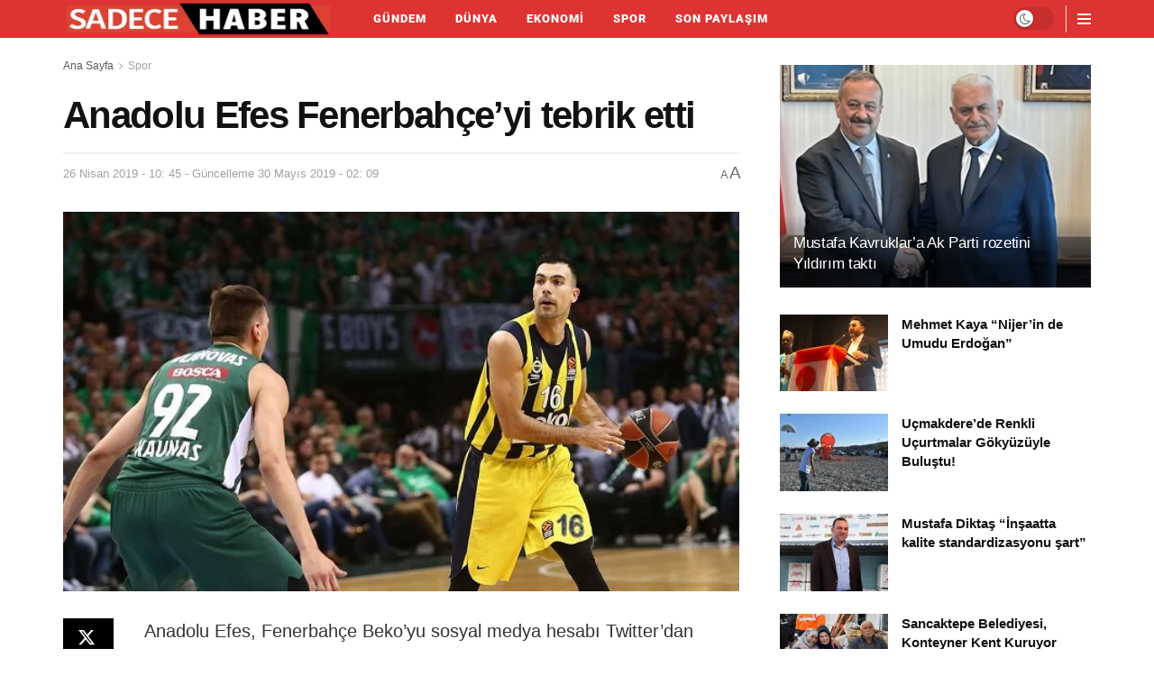

--- FILE ---
content_type: text/html; charset=UTF-8
request_url: https://www.sadecehaber.com/spor/anadolu-efes-fenerbahceyi-tebrik-etti/
body_size: 52712
content:
<!doctype html>
<!--[if lt IE 7]> <html class="no-js lt-ie9 lt-ie8 lt-ie7" lang="tr"> <![endif]-->
<!--[if IE 7]>    <html class="no-js lt-ie9 lt-ie8" lang="tr"> <![endif]-->
<!--[if IE 8]>    <html class="no-js lt-ie9" lang="tr"> <![endif]-->
<!--[if IE 9]>    <html class="no-js lt-ie10" lang="tr"> <![endif]-->
<!--[if gt IE 8]><!--> <html class="no-js" lang="tr"> <!--<![endif]-->
<head><meta http-equiv="Content-Type" content="text/html; charset=UTF-8" /><script>if(navigator.userAgent.match(/MSIE|Internet Explorer/i)||navigator.userAgent.match(/Trident\/7\..*?rv:11/i)){var href=document.location.href;if(!href.match(/[?&]nowprocket/)){if(href.indexOf("?")==-1){if(href.indexOf("#")==-1){document.location.href=href+"?nowprocket=1"}else{document.location.href=href.replace("#","?nowprocket=1#")}}else{if(href.indexOf("#")==-1){document.location.href=href+"&nowprocket=1"}else{document.location.href=href.replace("#","&nowprocket=1#")}}}}</script><script>(()=>{class RocketLazyLoadScripts{constructor(){this.v="1.2.6",this.triggerEvents=["keydown","mousedown","mousemove","touchmove","touchstart","touchend","wheel"],this.userEventHandler=this.t.bind(this),this.touchStartHandler=this.i.bind(this),this.touchMoveHandler=this.o.bind(this),this.touchEndHandler=this.h.bind(this),this.clickHandler=this.u.bind(this),this.interceptedClicks=[],this.interceptedClickListeners=[],this.l(this),window.addEventListener("pageshow",(t=>{this.persisted=t.persisted,this.everythingLoaded&&this.m()})),this.CSPIssue=sessionStorage.getItem("rocketCSPIssue"),document.addEventListener("securitypolicyviolation",(t=>{this.CSPIssue||"script-src-elem"!==t.violatedDirective||"data"!==t.blockedURI||(this.CSPIssue=!0,sessionStorage.setItem("rocketCSPIssue",!0))})),document.addEventListener("DOMContentLoaded",(()=>{this.k()})),this.delayedScripts={normal:[],async:[],defer:[]},this.trash=[],this.allJQueries=[]}p(t){document.hidden?t.t():(this.triggerEvents.forEach((e=>window.addEventListener(e,t.userEventHandler,{passive:!0}))),window.addEventListener("touchstart",t.touchStartHandler,{passive:!0}),window.addEventListener("mousedown",t.touchStartHandler),document.addEventListener("visibilitychange",t.userEventHandler))}_(){this.triggerEvents.forEach((t=>window.removeEventListener(t,this.userEventHandler,{passive:!0}))),document.removeEventListener("visibilitychange",this.userEventHandler)}i(t){"HTML"!==t.target.tagName&&(window.addEventListener("touchend",this.touchEndHandler),window.addEventListener("mouseup",this.touchEndHandler),window.addEventListener("touchmove",this.touchMoveHandler,{passive:!0}),window.addEventListener("mousemove",this.touchMoveHandler),t.target.addEventListener("click",this.clickHandler),this.L(t.target,!0),this.S(t.target,"onclick","rocket-onclick"),this.C())}o(t){window.removeEventListener("touchend",this.touchEndHandler),window.removeEventListener("mouseup",this.touchEndHandler),window.removeEventListener("touchmove",this.touchMoveHandler,{passive:!0}),window.removeEventListener("mousemove",this.touchMoveHandler),t.target.removeEventListener("click",this.clickHandler),this.L(t.target,!1),this.S(t.target,"rocket-onclick","onclick"),this.M()}h(){window.removeEventListener("touchend",this.touchEndHandler),window.removeEventListener("mouseup",this.touchEndHandler),window.removeEventListener("touchmove",this.touchMoveHandler,{passive:!0}),window.removeEventListener("mousemove",this.touchMoveHandler)}u(t){t.target.removeEventListener("click",this.clickHandler),this.L(t.target,!1),this.S(t.target,"rocket-onclick","onclick"),this.interceptedClicks.push(t),t.preventDefault(),t.stopPropagation(),t.stopImmediatePropagation(),this.M()}O(){window.removeEventListener("touchstart",this.touchStartHandler,{passive:!0}),window.removeEventListener("mousedown",this.touchStartHandler),this.interceptedClicks.forEach((t=>{t.target.dispatchEvent(new MouseEvent("click",{view:t.view,bubbles:!0,cancelable:!0}))}))}l(t){EventTarget.prototype.addEventListenerWPRocketBase=EventTarget.prototype.addEventListener,EventTarget.prototype.addEventListener=function(e,i,o){"click"!==e||t.windowLoaded||i===t.clickHandler||t.interceptedClickListeners.push({target:this,func:i,options:o}),(this||window).addEventListenerWPRocketBase(e,i,o)}}L(t,e){this.interceptedClickListeners.forEach((i=>{i.target===t&&(e?t.removeEventListener("click",i.func,i.options):t.addEventListener("click",i.func,i.options))})),t.parentNode!==document.documentElement&&this.L(t.parentNode,e)}D(){return new Promise((t=>{this.P?this.M=t:t()}))}C(){this.P=!0}M(){this.P=!1}S(t,e,i){t.hasAttribute&&t.hasAttribute(e)&&(event.target.setAttribute(i,event.target.getAttribute(e)),event.target.removeAttribute(e))}t(){this._(this),"loading"===document.readyState?document.addEventListener("DOMContentLoaded",this.R.bind(this)):this.R()}k(){let t=[];document.querySelectorAll("script[type=rocketlazyloadscript][data-rocket-src]").forEach((e=>{let i=e.getAttribute("data-rocket-src");if(i&&!i.startsWith("data:")){0===i.indexOf("//")&&(i=location.protocol+i);try{const o=new URL(i).origin;o!==location.origin&&t.push({src:o,crossOrigin:e.crossOrigin||"module"===e.getAttribute("data-rocket-type")})}catch(t){}}})),t=[...new Map(t.map((t=>[JSON.stringify(t),t]))).values()],this.T(t,"preconnect")}async R(){this.lastBreath=Date.now(),this.j(this),this.F(this),this.I(),this.W(),this.q(),await this.A(this.delayedScripts.normal),await this.A(this.delayedScripts.defer),await this.A(this.delayedScripts.async);try{await this.U(),await this.H(this),await this.J()}catch(t){console.error(t)}window.dispatchEvent(new Event("rocket-allScriptsLoaded")),this.everythingLoaded=!0,this.D().then((()=>{this.O()})),this.N()}W(){document.querySelectorAll("script[type=rocketlazyloadscript]").forEach((t=>{t.hasAttribute("data-rocket-src")?t.hasAttribute("async")&&!1!==t.async?this.delayedScripts.async.push(t):t.hasAttribute("defer")&&!1!==t.defer||"module"===t.getAttribute("data-rocket-type")?this.delayedScripts.defer.push(t):this.delayedScripts.normal.push(t):this.delayedScripts.normal.push(t)}))}async B(t){if(await this.G(),!0!==t.noModule||!("noModule"in HTMLScriptElement.prototype))return new Promise((e=>{let i;function o(){(i||t).setAttribute("data-rocket-status","executed"),e()}try{if(navigator.userAgent.indexOf("Firefox/")>0||""===navigator.vendor||this.CSPIssue)i=document.createElement("script"),[...t.attributes].forEach((t=>{let e=t.nodeName;"type"!==e&&("data-rocket-type"===e&&(e="type"),"data-rocket-src"===e&&(e="src"),i.setAttribute(e,t.nodeValue))})),t.text&&(i.text=t.text),i.hasAttribute("src")?(i.addEventListener("load",o),i.addEventListener("error",(function(){i.setAttribute("data-rocket-status","failed-network"),e()})),setTimeout((()=>{i.isConnected||e()}),1)):(i.text=t.text,o()),t.parentNode.replaceChild(i,t);else{const i=t.getAttribute("data-rocket-type"),s=t.getAttribute("data-rocket-src");i?(t.type=i,t.removeAttribute("data-rocket-type")):t.removeAttribute("type"),t.addEventListener("load",o),t.addEventListener("error",(i=>{this.CSPIssue&&i.target.src.startsWith("data:")?(console.log("WPRocket: data-uri blocked by CSP -> fallback"),t.removeAttribute("src"),this.B(t).then(e)):(t.setAttribute("data-rocket-status","failed-network"),e())})),s?(t.removeAttribute("data-rocket-src"),t.src=s):t.src="data:text/javascript;base64,"+window.btoa(unescape(encodeURIComponent(t.text)))}}catch(i){t.setAttribute("data-rocket-status","failed-transform"),e()}}));t.setAttribute("data-rocket-status","skipped")}async A(t){const e=t.shift();return e&&e.isConnected?(await this.B(e),this.A(t)):Promise.resolve()}q(){this.T([...this.delayedScripts.normal,...this.delayedScripts.defer,...this.delayedScripts.async],"preload")}T(t,e){var i=document.createDocumentFragment();t.forEach((t=>{const o=t.getAttribute&&t.getAttribute("data-rocket-src")||t.src;if(o&&!o.startsWith("data:")){const s=document.createElement("link");s.href=o,s.rel=e,"preconnect"!==e&&(s.as="script"),t.getAttribute&&"module"===t.getAttribute("data-rocket-type")&&(s.crossOrigin=!0),t.crossOrigin&&(s.crossOrigin=t.crossOrigin),t.integrity&&(s.integrity=t.integrity),i.appendChild(s),this.trash.push(s)}})),document.head.appendChild(i)}j(t){let e={};function i(i,o){return e[o].eventsToRewrite.indexOf(i)>=0&&!t.everythingLoaded?"rocket-"+i:i}function o(t,o){!function(t){e[t]||(e[t]={originalFunctions:{add:t.addEventListener,remove:t.removeEventListener},eventsToRewrite:[]},t.addEventListener=function(){arguments[0]=i(arguments[0],t),e[t].originalFunctions.add.apply(t,arguments)},t.removeEventListener=function(){arguments[0]=i(arguments[0],t),e[t].originalFunctions.remove.apply(t,arguments)})}(t),e[t].eventsToRewrite.push(o)}function s(e,i){let o=e[i];e[i]=null,Object.defineProperty(e,i,{get:()=>o||function(){},set(s){t.everythingLoaded?o=s:e["rocket"+i]=o=s}})}o(document,"DOMContentLoaded"),o(window,"DOMContentLoaded"),o(window,"load"),o(window,"pageshow"),o(document,"readystatechange"),s(document,"onreadystatechange"),s(window,"onload"),s(window,"onpageshow");try{Object.defineProperty(document,"readyState",{get:()=>t.rocketReadyState,set(e){t.rocketReadyState=e},configurable:!0}),document.readyState="loading"}catch(t){console.log("WPRocket DJE readyState conflict, bypassing")}}F(t){let e;function i(e){return t.everythingLoaded?e:e.split(" ").map((t=>"load"===t||0===t.indexOf("load.")?"rocket-jquery-load":t)).join(" ")}function o(o){function s(t){const e=o.fn[t];o.fn[t]=o.fn.init.prototype[t]=function(){return this[0]===window&&("string"==typeof arguments[0]||arguments[0]instanceof String?arguments[0]=i(arguments[0]):"object"==typeof arguments[0]&&Object.keys(arguments[0]).forEach((t=>{const e=arguments[0][t];delete arguments[0][t],arguments[0][i(t)]=e}))),e.apply(this,arguments),this}}o&&o.fn&&!t.allJQueries.includes(o)&&(o.fn.ready=o.fn.init.prototype.ready=function(e){return t.domReadyFired?e.bind(document)(o):document.addEventListener("rocket-DOMContentLoaded",(()=>e.bind(document)(o))),o([])},s("on"),s("one"),t.allJQueries.push(o)),e=o}o(window.jQuery),Object.defineProperty(window,"jQuery",{get:()=>e,set(t){o(t)}})}async H(t){const e=document.querySelector("script[data-webpack]");e&&(await async function(){return new Promise((t=>{e.addEventListener("load",t),e.addEventListener("error",t)}))}(),await t.K(),await t.H(t))}async U(){this.domReadyFired=!0;try{document.readyState="interactive"}catch(t){}await this.G(),document.dispatchEvent(new Event("rocket-readystatechange")),await this.G(),document.rocketonreadystatechange&&document.rocketonreadystatechange(),await this.G(),document.dispatchEvent(new Event("rocket-DOMContentLoaded")),await this.G(),window.dispatchEvent(new Event("rocket-DOMContentLoaded"))}async J(){try{document.readyState="complete"}catch(t){}await this.G(),document.dispatchEvent(new Event("rocket-readystatechange")),await this.G(),document.rocketonreadystatechange&&document.rocketonreadystatechange(),await this.G(),window.dispatchEvent(new Event("rocket-load")),await this.G(),window.rocketonload&&window.rocketonload(),await this.G(),this.allJQueries.forEach((t=>t(window).trigger("rocket-jquery-load"))),await this.G();const t=new Event("rocket-pageshow");t.persisted=this.persisted,window.dispatchEvent(t),await this.G(),window.rocketonpageshow&&window.rocketonpageshow({persisted:this.persisted}),this.windowLoaded=!0}m(){document.onreadystatechange&&document.onreadystatechange(),window.onload&&window.onload(),window.onpageshow&&window.onpageshow({persisted:this.persisted})}I(){const t=new Map;document.write=document.writeln=function(e){const i=document.currentScript;i||console.error("WPRocket unable to document.write this: "+e);const o=document.createRange(),s=i.parentElement;let n=t.get(i);void 0===n&&(n=i.nextSibling,t.set(i,n));const c=document.createDocumentFragment();o.setStart(c,0),c.appendChild(o.createContextualFragment(e)),s.insertBefore(c,n)}}async G(){Date.now()-this.lastBreath>45&&(await this.K(),this.lastBreath=Date.now())}async K(){return document.hidden?new Promise((t=>setTimeout(t))):new Promise((t=>requestAnimationFrame(t)))}N(){this.trash.forEach((t=>t.remove()))}static run(){const t=new RocketLazyLoadScripts;t.p(t)}}RocketLazyLoadScripts.run()})();</script>
    
    <meta name='viewport' content='width=device-width, initial-scale=1, user-scalable=yes' />
    <link rel="profile" href="http://gmpg.org/xfn/11" />
    <link rel="pingback" href="https://www.sadecehaber.com/xmlrpc.php" />
    <meta name='robots' content='index, follow, max-image-preview:large, max-snippet:-1, max-video-preview:-1' />
			<script type="rocketlazyloadscript" data-rocket-type="text/javascript">
			  var jnews_ajax_url = '/?ajax-request=jnews'
			</script>
			<script type="rocketlazyloadscript" data-rocket-type="text/javascript">;window.jnews=window.jnews||{},window.jnews.library=window.jnews.library||{},window.jnews.library=function(){"use strict";var e=this;e.win=window,e.doc=document,e.noop=function(){},e.globalBody=e.doc.getElementsByTagName("body")[0],e.globalBody=e.globalBody?e.globalBody:e.doc,e.win.jnewsDataStorage=e.win.jnewsDataStorage||{_storage:new WeakMap,put:function(e,t,n){this._storage.has(e)||this._storage.set(e,new Map),this._storage.get(e).set(t,n)},get:function(e,t){return this._storage.get(e).get(t)},has:function(e,t){return this._storage.has(e)&&this._storage.get(e).has(t)},remove:function(e,t){var n=this._storage.get(e).delete(t);return 0===!this._storage.get(e).size&&this._storage.delete(e),n}},e.windowWidth=function(){return e.win.innerWidth||e.docEl.clientWidth||e.globalBody.clientWidth},e.windowHeight=function(){return e.win.innerHeight||e.docEl.clientHeight||e.globalBody.clientHeight},e.requestAnimationFrame=e.win.requestAnimationFrame||e.win.webkitRequestAnimationFrame||e.win.mozRequestAnimationFrame||e.win.msRequestAnimationFrame||window.oRequestAnimationFrame||function(e){return setTimeout(e,1e3/60)},e.cancelAnimationFrame=e.win.cancelAnimationFrame||e.win.webkitCancelAnimationFrame||e.win.webkitCancelRequestAnimationFrame||e.win.mozCancelAnimationFrame||e.win.msCancelRequestAnimationFrame||e.win.oCancelRequestAnimationFrame||function(e){clearTimeout(e)},e.classListSupport="classList"in document.createElement("_"),e.hasClass=e.classListSupport?function(e,t){return e.classList.contains(t)}:function(e,t){return e.className.indexOf(t)>=0},e.addClass=e.classListSupport?function(t,n){e.hasClass(t,n)||t.classList.add(n)}:function(t,n){e.hasClass(t,n)||(t.className+=" "+n)},e.removeClass=e.classListSupport?function(t,n){e.hasClass(t,n)&&t.classList.remove(n)}:function(t,n){e.hasClass(t,n)&&(t.className=t.className.replace(n,""))},e.objKeys=function(e){var t=[];for(var n in e)Object.prototype.hasOwnProperty.call(e,n)&&t.push(n);return t},e.isObjectSame=function(e,t){var n=!0;return JSON.stringify(e)!==JSON.stringify(t)&&(n=!1),n},e.extend=function(){for(var e,t,n,o=arguments[0]||{},i=1,a=arguments.length;i<a;i++)if(null!==(e=arguments[i]))for(t in e)o!==(n=e[t])&&void 0!==n&&(o[t]=n);return o},e.dataStorage=e.win.jnewsDataStorage,e.isVisible=function(e){return 0!==e.offsetWidth&&0!==e.offsetHeight||e.getBoundingClientRect().length},e.getHeight=function(e){return e.offsetHeight||e.clientHeight||e.getBoundingClientRect().height},e.getWidth=function(e){return e.offsetWidth||e.clientWidth||e.getBoundingClientRect().width},e.supportsPassive=!1;try{var t=Object.defineProperty({},"passive",{get:function(){e.supportsPassive=!0}});"createEvent"in e.doc?e.win.addEventListener("test",null,t):"fireEvent"in e.doc&&e.win.attachEvent("test",null)}catch(e){}e.passiveOption=!!e.supportsPassive&&{passive:!0},e.setStorage=function(e,t){e="jnews-"+e;var n={expired:Math.floor(((new Date).getTime()+432e5)/1e3)};t=Object.assign(n,t);localStorage.setItem(e,JSON.stringify(t))},e.getStorage=function(e){e="jnews-"+e;var t=localStorage.getItem(e);return null!==t&&0<t.length?JSON.parse(localStorage.getItem(e)):{}},e.expiredStorage=function(){var t,n="jnews-";for(var o in localStorage)o.indexOf(n)>-1&&"undefined"!==(t=e.getStorage(o.replace(n,""))).expired&&t.expired<Math.floor((new Date).getTime()/1e3)&&localStorage.removeItem(o)},e.addEvents=function(t,n,o){for(var i in n){var a=["touchstart","touchmove"].indexOf(i)>=0&&!o&&e.passiveOption;"createEvent"in e.doc?t.addEventListener(i,n[i],a):"fireEvent"in e.doc&&t.attachEvent("on"+i,n[i])}},e.removeEvents=function(t,n){for(var o in n)"createEvent"in e.doc?t.removeEventListener(o,n[o]):"fireEvent"in e.doc&&t.detachEvent("on"+o,n[o])},e.triggerEvents=function(t,n,o){var i;o=o||{detail:null};return"createEvent"in e.doc?(!(i=e.doc.createEvent("CustomEvent")||new CustomEvent(n)).initCustomEvent||i.initCustomEvent(n,!0,!1,o),void t.dispatchEvent(i)):"fireEvent"in e.doc?((i=e.doc.createEventObject()).eventType=n,void t.fireEvent("on"+i.eventType,i)):void 0},e.getParents=function(t,n){void 0===n&&(n=e.doc);for(var o=[],i=t.parentNode,a=!1;!a;)if(i){var r=i;r.querySelectorAll(n).length?a=!0:(o.push(r),i=r.parentNode)}else o=[],a=!0;return o},e.forEach=function(e,t,n){for(var o=0,i=e.length;o<i;o++)t.call(n,e[o],o)},e.getText=function(e){return e.innerText||e.textContent},e.setText=function(e,t){var n="object"==typeof t?t.innerText||t.textContent:t;e.innerText&&(e.innerText=n),e.textContent&&(e.textContent=n)},e.httpBuildQuery=function(t){return e.objKeys(t).reduce(function t(n){var o=arguments.length>1&&void 0!==arguments[1]?arguments[1]:null;return function(i,a){var r=n[a];a=encodeURIComponent(a);var s=o?"".concat(o,"[").concat(a,"]"):a;return null==r||"function"==typeof r?(i.push("".concat(s,"=")),i):["number","boolean","string"].includes(typeof r)?(i.push("".concat(s,"=").concat(encodeURIComponent(r))),i):(i.push(e.objKeys(r).reduce(t(r,s),[]).join("&")),i)}}(t),[]).join("&")},e.get=function(t,n,o,i){return o="function"==typeof o?o:e.noop,e.ajax("GET",t,n,o,i)},e.post=function(t,n,o,i){return o="function"==typeof o?o:e.noop,e.ajax("POST",t,n,o,i)},e.ajax=function(t,n,o,i,a){var r=new XMLHttpRequest,s=n,c=e.httpBuildQuery(o);if(t=-1!=["GET","POST"].indexOf(t)?t:"GET",r.open(t,s+("GET"==t?"?"+c:""),!0),"POST"==t&&r.setRequestHeader("Content-type","application/x-www-form-urlencoded"),r.setRequestHeader("X-Requested-With","XMLHttpRequest"),r.onreadystatechange=function(){4===r.readyState&&200<=r.status&&300>r.status&&"function"==typeof i&&i.call(void 0,r.response)},void 0!==a&&!a){return{xhr:r,send:function(){r.send("POST"==t?c:null)}}}return r.send("POST"==t?c:null),{xhr:r}},e.scrollTo=function(t,n,o){function i(e,t,n){this.start=this.position(),this.change=e-this.start,this.currentTime=0,this.increment=20,this.duration=void 0===n?500:n,this.callback=t,this.finish=!1,this.animateScroll()}return Math.easeInOutQuad=function(e,t,n,o){return(e/=o/2)<1?n/2*e*e+t:-n/2*(--e*(e-2)-1)+t},i.prototype.stop=function(){this.finish=!0},i.prototype.move=function(t){e.doc.documentElement.scrollTop=t,e.globalBody.parentNode.scrollTop=t,e.globalBody.scrollTop=t},i.prototype.position=function(){return e.doc.documentElement.scrollTop||e.globalBody.parentNode.scrollTop||e.globalBody.scrollTop},i.prototype.animateScroll=function(){this.currentTime+=this.increment;var t=Math.easeInOutQuad(this.currentTime,this.start,this.change,this.duration);this.move(t),this.currentTime<this.duration&&!this.finish?e.requestAnimationFrame.call(e.win,this.animateScroll.bind(this)):this.callback&&"function"==typeof this.callback&&this.callback()},new i(t,n,o)},e.unwrap=function(t){var n,o=t;e.forEach(t,(function(e,t){n?n+=e:n=e})),o.replaceWith(n)},e.performance={start:function(e){performance.mark(e+"Start")},stop:function(e){performance.mark(e+"End"),performance.measure(e,e+"Start",e+"End")}},e.fps=function(){var t=0,n=0,o=0;!function(){var i=t=0,a=0,r=0,s=document.getElementById("fpsTable"),c=function(t){void 0===document.getElementsByTagName("body")[0]?e.requestAnimationFrame.call(e.win,(function(){c(t)})):document.getElementsByTagName("body")[0].appendChild(t)};null===s&&((s=document.createElement("div")).style.position="fixed",s.style.top="120px",s.style.left="10px",s.style.width="100px",s.style.height="20px",s.style.border="1px solid black",s.style.fontSize="11px",s.style.zIndex="100000",s.style.backgroundColor="white",s.id="fpsTable",c(s));var l=function(){o++,n=Date.now(),(a=(o/(r=(n-t)/1e3)).toPrecision(2))!=i&&(i=a,s.innerHTML=i+"fps"),1<r&&(t=n,o=0),e.requestAnimationFrame.call(e.win,l)};l()}()},e.instr=function(e,t){for(var n=0;n<t.length;n++)if(-1!==e.toLowerCase().indexOf(t[n].toLowerCase()))return!0},e.winLoad=function(t,n){function o(o){if("complete"===e.doc.readyState||"interactive"===e.doc.readyState)return!o||n?setTimeout(t,n||1):t(o),1}o()||e.addEvents(e.win,{load:o})},e.docReady=function(t,n){function o(o){if("complete"===e.doc.readyState||"interactive"===e.doc.readyState)return!o||n?setTimeout(t,n||1):t(o),1}o()||e.addEvents(e.doc,{DOMContentLoaded:o})},e.fireOnce=function(){e.docReady((function(){e.assets=e.assets||[],e.assets.length&&(e.boot(),e.load_assets())}),50)},e.boot=function(){e.length&&e.doc.querySelectorAll("style[media]").forEach((function(e){"not all"==e.getAttribute("media")&&e.removeAttribute("media")}))},e.create_js=function(t,n){var o=e.doc.createElement("script");switch(o.setAttribute("src",t),n){case"defer":o.setAttribute("defer",!0);break;case"async":o.setAttribute("async",!0);break;case"deferasync":o.setAttribute("defer",!0),o.setAttribute("async",!0)}e.globalBody.appendChild(o)},e.load_assets=function(){"object"==typeof e.assets&&e.forEach(e.assets.slice(0),(function(t,n){var o="";t.defer&&(o+="defer"),t.async&&(o+="async"),e.create_js(t.url,o);var i=e.assets.indexOf(t);i>-1&&e.assets.splice(i,1)})),e.assets=jnewsoption.au_scripts=window.jnewsads=[]},e.setCookie=function(e,t,n){var o="";if(n){var i=new Date;i.setTime(i.getTime()+24*n*60*60*1e3),o="; expires="+i.toUTCString()}document.cookie=e+"="+(t||"")+o+"; path=/"},e.getCookie=function(e){for(var t=e+"=",n=document.cookie.split(";"),o=0;o<n.length;o++){for(var i=n[o];" "==i.charAt(0);)i=i.substring(1,i.length);if(0==i.indexOf(t))return i.substring(t.length,i.length)}return null},e.eraseCookie=function(e){document.cookie=e+"=; Path=/; Expires=Thu, 01 Jan 1970 00:00:01 GMT;"},e.docReady((function(){e.globalBody=e.globalBody==e.doc?e.doc.getElementsByTagName("body")[0]:e.globalBody,e.globalBody=e.globalBody?e.globalBody:e.doc})),e.winLoad((function(){e.winLoad((function(){var t=!1;if(void 0!==window.jnewsadmin)if(void 0!==window.file_version_checker){var n=e.objKeys(window.file_version_checker);n.length?n.forEach((function(e){t||"10.0.4"===window.file_version_checker[e]||(t=!0)})):t=!0}else t=!0;t&&(window.jnewsHelper.getMessage(),window.jnewsHelper.getNotice())}),2500)}))},window.jnews.library=new window.jnews.library;</script>
	<!-- This site is optimized with the Yoast SEO Premium plugin v24.4 (Yoast SEO v26.7) - https://yoast.com/wordpress/plugins/seo/ -->
	<title>Anadolu Efes Fenerbahçe&#039;yi tebrik etti | Sadece Haber</title><link rel="preload" data-rocket-preload as="style" href="https://fonts.googleapis.com/css?family=Anton&#038;display=swap" /><link rel="stylesheet" href="https://fonts.googleapis.com/css?family=Anton&#038;display=swap" media="print" onload="this.media='all'" /><noscript><link rel="stylesheet" href="https://fonts.googleapis.com/css?family=Anton&#038;display=swap" /></noscript>
	<meta name="description" content="Anadolu Efes, Dörtlü Final&#039;e kalan Fenerbahçe Beko&#039;yu sosyal medya hesabı Twitter&#039;dan tebrik etti. İki takım birbirlerine iyi dileklerde bulundu." />
	<link rel="canonical" href="https://www.sadecehaber.com/spor/anadolu-efes-fenerbahceyi-tebrik-etti/" />
	<meta property="og:locale" content="tr_TR" />
	<meta property="og:type" content="article" />
	<meta property="og:title" content="Anadolu Efes Fenerbahçe&#039;yi tebrik etti" />
	<meta property="og:description" content="Anadolu Efes, Dörtlü Final&#039;e kalan Fenerbahçe Beko&#039;yu sosyal medya hesabı Twitter&#039;dan tebrik etti. İki takım birbirlerine iyi dileklerde bulundu." />
	<meta property="og:url" content="https://www.sadecehaber.com/spor/anadolu-efes-fenerbahceyi-tebrik-etti/" />
	<meta property="og:site_name" content="Sadece Haber" />
	<meta property="article:publisher" content="https://www.facebook.com/SadeceHabercom/" />
	<meta property="article:published_time" content="2019-04-26T07:45:45+00:00" />
	<meta property="article:modified_time" content="2019-05-29T23:09:25+00:00" />
	<meta property="og:image" content="https://www.sadecehaber.com/wp-content/uploads/2019/04/anadolu-efes-fenerbahçe-beko.jpg" />
	<meta property="og:image:width" content="623" />
	<meta property="og:image:height" content="350" />
	<meta property="og:image:type" content="image/jpeg" />
	<meta name="author" content="Esra Aydoğdu" />
	<meta name="twitter:card" content="summary_large_image" />
	<meta name="twitter:creator" content="@sadecehabercom" />
	<meta name="twitter:site" content="@sadecehabercom" />
	<meta name="twitter:label1" content="Yazan:" />
	<meta name="twitter:data1" content="Esra Aydoğdu" />
	<meta name="twitter:label2" content="Tahmini okuma süresi" />
	<meta name="twitter:data2" content="1 dakika" />
	<script type="application/ld+json" class="yoast-schema-graph">{"@context":"https://schema.org","@graph":[{"@type":"Article","@id":"https://www.sadecehaber.com/spor/anadolu-efes-fenerbahceyi-tebrik-etti/#article","isPartOf":{"@id":"https://www.sadecehaber.com/spor/anadolu-efes-fenerbahceyi-tebrik-etti/"},"author":{"name":"Esra Aydoğdu","@id":"https://www.sadecehaber.com/#/schema/person/a2b9cf3261c2aadbcd612ab881fcdc90"},"headline":"Anadolu Efes Fenerbahçe&#8217;yi tebrik etti","datePublished":"2019-04-26T07:45:45+00:00","dateModified":"2019-05-29T23:09:25+00:00","mainEntityOfPage":{"@id":"https://www.sadecehaber.com/spor/anadolu-efes-fenerbahceyi-tebrik-etti/"},"wordCount":164,"publisher":{"@id":"https://www.sadecehaber.com/#organization"},"image":{"@id":"https://www.sadecehaber.com/spor/anadolu-efes-fenerbahceyi-tebrik-etti/#primaryimage"},"thumbnailUrl":"https://www.sadecehaber.com/wp-content/uploads/2019/04/anadolu-efes-fenerbahçe-beko.jpg","keywords":["Anadolu Efes","Fenerbahçe Beko","Final Four"],"articleSection":["Spor"],"inLanguage":"tr","copyrightYear":"2019","copyrightHolder":{"@id":"https://www.sadecehaber.com/#organization"}},{"@type":"WebPage","@id":"https://www.sadecehaber.com/spor/anadolu-efes-fenerbahceyi-tebrik-etti/","url":"https://www.sadecehaber.com/spor/anadolu-efes-fenerbahceyi-tebrik-etti/","name":"Anadolu Efes Fenerbahçe'yi tebrik etti | Sadece Haber","isPartOf":{"@id":"https://www.sadecehaber.com/#website"},"primaryImageOfPage":{"@id":"https://www.sadecehaber.com/spor/anadolu-efes-fenerbahceyi-tebrik-etti/#primaryimage"},"image":{"@id":"https://www.sadecehaber.com/spor/anadolu-efes-fenerbahceyi-tebrik-etti/#primaryimage"},"thumbnailUrl":"https://www.sadecehaber.com/wp-content/uploads/2019/04/anadolu-efes-fenerbahçe-beko.jpg","datePublished":"2019-04-26T07:45:45+00:00","dateModified":"2019-05-29T23:09:25+00:00","description":"Anadolu Efes, Dörtlü Final'e kalan Fenerbahçe Beko'yu sosyal medya hesabı Twitter'dan tebrik etti. İki takım birbirlerine iyi dileklerde bulundu.","breadcrumb":{"@id":"https://www.sadecehaber.com/spor/anadolu-efes-fenerbahceyi-tebrik-etti/#breadcrumb"},"inLanguage":"tr","potentialAction":[{"@type":"ReadAction","target":["https://www.sadecehaber.com/spor/anadolu-efes-fenerbahceyi-tebrik-etti/"]}]},{"@type":"ImageObject","inLanguage":"tr","@id":"https://www.sadecehaber.com/spor/anadolu-efes-fenerbahceyi-tebrik-etti/#primaryimage","url":"https://www.sadecehaber.com/wp-content/uploads/2019/04/anadolu-efes-fenerbahçe-beko.jpg","contentUrl":"https://www.sadecehaber.com/wp-content/uploads/2019/04/anadolu-efes-fenerbahçe-beko.jpg","width":623,"height":350,"caption":"anadolu efes fenerbahçe beko"},{"@type":"BreadcrumbList","@id":"https://www.sadecehaber.com/spor/anadolu-efes-fenerbahceyi-tebrik-etti/#breadcrumb","itemListElement":[{"@type":"ListItem","position":1,"name":"Sadece Haber","item":"https://www.sadecehaber.com/"},{"@type":"ListItem","position":2,"name":"Spor","item":"https://www.sadecehaber.com/spor/"},{"@type":"ListItem","position":3,"name":"Anadolu Efes Fenerbahçe&#8217;yi tebrik etti"}]},{"@type":"WebSite","@id":"https://www.sadecehaber.com/#website","url":"https://www.sadecehaber.com/","name":"Sadece Haber","description":"En Son Haberler | Son Dakika Güncel Haberler","publisher":{"@id":"https://www.sadecehaber.com/#organization"},"alternateName":"sadecehaber","potentialAction":[{"@type":"SearchAction","target":{"@type":"EntryPoint","urlTemplate":"https://www.sadecehaber.com/?s={search_term_string}"},"query-input":{"@type":"PropertyValueSpecification","valueRequired":true,"valueName":"search_term_string"}}],"inLanguage":"tr"},{"@type":"Organization","@id":"https://www.sadecehaber.com/#organization","name":"Sadece Haber","url":"https://www.sadecehaber.com/","logo":{"@type":"ImageObject","inLanguage":"tr","@id":"https://www.sadecehaber.com/#/schema/logo/image/","url":"https://www.sadecehaber.com/wp-content/uploads/2019/12/sadecehaber_logo-1.png","contentUrl":"https://www.sadecehaber.com/wp-content/uploads/2019/12/sadecehaber_logo-1.png","width":180,"height":122,"caption":"Sadece Haber"},"image":{"@id":"https://www.sadecehaber.com/#/schema/logo/image/"},"sameAs":["https://www.facebook.com/SadeceHabercom/","https://x.com/sadecehabercom","https://youtube.com/sadecehaber","https://www.instagram.com/sadecehaber","https://instagram.com/sonpaylasim"]},{"@type":"Person","@id":"https://www.sadecehaber.com/#/schema/person/a2b9cf3261c2aadbcd612ab881fcdc90","name":"Esra Aydoğdu","image":{"@type":"ImageObject","inLanguage":"tr","@id":"https://www.sadecehaber.com/#/schema/person/image/","url":"https://secure.gravatar.com/avatar/c47d40a90118940c4ce1bd8eb9a1cc5fbe74b151728cf60a9b5c83ad4846b58a?s=96&d=mm&r=g","contentUrl":"https://secure.gravatar.com/avatar/c47d40a90118940c4ce1bd8eb9a1cc5fbe74b151728cf60a9b5c83ad4846b58a?s=96&d=mm&r=g","caption":"Esra Aydoğdu"}}]}</script>
	<!-- / Yoast SEO Premium plugin. -->


<link rel='dns-prefetch' href='//cdnjs.cloudflare.com' />
<link rel='dns-prefetch' href='//www.googletagmanager.com' />
<link rel='dns-prefetch' href='//pagead2.googlesyndication.com' />
<link href='https://fonts.gstatic.com' crossorigin rel='preconnect' />
<link rel="alternate" type="application/rss+xml" title="Sadece Haber &raquo; akışı" href="https://www.sadecehaber.com/feed/" />
<link rel="alternate" type="application/rss+xml" title="Sadece Haber &raquo; yorum akışı" href="https://www.sadecehaber.com/comments/feed/" />
<link rel="alternate" title="oEmbed (JSON)" type="application/json+oembed" href="https://www.sadecehaber.com/wp-json/oembed/1.0/embed?url=https%3A%2F%2Fwww.sadecehaber.com%2Fspor%2Fanadolu-efes-fenerbahceyi-tebrik-etti%2F" />
<link rel="alternate" title="oEmbed (XML)" type="text/xml+oembed" href="https://www.sadecehaber.com/wp-json/oembed/1.0/embed?url=https%3A%2F%2Fwww.sadecehaber.com%2Fspor%2Fanadolu-efes-fenerbahceyi-tebrik-etti%2F&#038;format=xml" />
<style id='wp-img-auto-sizes-contain-inline-css' type='text/css'>
img:is([sizes=auto i],[sizes^="auto," i]){contain-intrinsic-size:3000px 1500px}
/*# sourceURL=wp-img-auto-sizes-contain-inline-css */
</style>
<style id='wp-emoji-styles-inline-css' type='text/css'>

	img.wp-smiley, img.emoji {
		display: inline !important;
		border: none !important;
		box-shadow: none !important;
		height: 1em !important;
		width: 1em !important;
		margin: 0 0.07em !important;
		vertical-align: -0.1em !important;
		background: none !important;
		padding: 0 !important;
	}
/*# sourceURL=wp-emoji-styles-inline-css */
</style>
<link rel='stylesheet' id='wp-block-library-css' href='https://www.sadecehaber.com/wp-includes/css/dist/block-library/style.min.css?ver=6.9' type='text/css' media='all' />
<style id='classic-theme-styles-inline-css' type='text/css'>
/*! This file is auto-generated */
.wp-block-button__link{color:#fff;background-color:#32373c;border-radius:9999px;box-shadow:none;text-decoration:none;padding:calc(.667em + 2px) calc(1.333em + 2px);font-size:1.125em}.wp-block-file__button{background:#32373c;color:#fff;text-decoration:none}
/*# sourceURL=/wp-includes/css/classic-themes.min.css */
</style>
<link data-minify="1" rel='stylesheet' id='jnews-faq-css' href='https://www.sadecehaber.com/wp-content/cache/min/1/wp-content/plugins/jnews-essential/assets/css/faq.css?ver=1768543909' type='text/css' media='all' />
<style id='global-styles-inline-css' type='text/css'>
:root{--wp--preset--aspect-ratio--square: 1;--wp--preset--aspect-ratio--4-3: 4/3;--wp--preset--aspect-ratio--3-4: 3/4;--wp--preset--aspect-ratio--3-2: 3/2;--wp--preset--aspect-ratio--2-3: 2/3;--wp--preset--aspect-ratio--16-9: 16/9;--wp--preset--aspect-ratio--9-16: 9/16;--wp--preset--color--black: #000000;--wp--preset--color--cyan-bluish-gray: #abb8c3;--wp--preset--color--white: #ffffff;--wp--preset--color--pale-pink: #f78da7;--wp--preset--color--vivid-red: #cf2e2e;--wp--preset--color--luminous-vivid-orange: #ff6900;--wp--preset--color--luminous-vivid-amber: #fcb900;--wp--preset--color--light-green-cyan: #7bdcb5;--wp--preset--color--vivid-green-cyan: #00d084;--wp--preset--color--pale-cyan-blue: #8ed1fc;--wp--preset--color--vivid-cyan-blue: #0693e3;--wp--preset--color--vivid-purple: #9b51e0;--wp--preset--gradient--vivid-cyan-blue-to-vivid-purple: linear-gradient(135deg,rgb(6,147,227) 0%,rgb(155,81,224) 100%);--wp--preset--gradient--light-green-cyan-to-vivid-green-cyan: linear-gradient(135deg,rgb(122,220,180) 0%,rgb(0,208,130) 100%);--wp--preset--gradient--luminous-vivid-amber-to-luminous-vivid-orange: linear-gradient(135deg,rgb(252,185,0) 0%,rgb(255,105,0) 100%);--wp--preset--gradient--luminous-vivid-orange-to-vivid-red: linear-gradient(135deg,rgb(255,105,0) 0%,rgb(207,46,46) 100%);--wp--preset--gradient--very-light-gray-to-cyan-bluish-gray: linear-gradient(135deg,rgb(238,238,238) 0%,rgb(169,184,195) 100%);--wp--preset--gradient--cool-to-warm-spectrum: linear-gradient(135deg,rgb(74,234,220) 0%,rgb(151,120,209) 20%,rgb(207,42,186) 40%,rgb(238,44,130) 60%,rgb(251,105,98) 80%,rgb(254,248,76) 100%);--wp--preset--gradient--blush-light-purple: linear-gradient(135deg,rgb(255,206,236) 0%,rgb(152,150,240) 100%);--wp--preset--gradient--blush-bordeaux: linear-gradient(135deg,rgb(254,205,165) 0%,rgb(254,45,45) 50%,rgb(107,0,62) 100%);--wp--preset--gradient--luminous-dusk: linear-gradient(135deg,rgb(255,203,112) 0%,rgb(199,81,192) 50%,rgb(65,88,208) 100%);--wp--preset--gradient--pale-ocean: linear-gradient(135deg,rgb(255,245,203) 0%,rgb(182,227,212) 50%,rgb(51,167,181) 100%);--wp--preset--gradient--electric-grass: linear-gradient(135deg,rgb(202,248,128) 0%,rgb(113,206,126) 100%);--wp--preset--gradient--midnight: linear-gradient(135deg,rgb(2,3,129) 0%,rgb(40,116,252) 100%);--wp--preset--font-size--small: 13px;--wp--preset--font-size--medium: 20px;--wp--preset--font-size--large: 36px;--wp--preset--font-size--x-large: 42px;--wp--preset--spacing--20: 0.44rem;--wp--preset--spacing--30: 0.67rem;--wp--preset--spacing--40: 1rem;--wp--preset--spacing--50: 1.5rem;--wp--preset--spacing--60: 2.25rem;--wp--preset--spacing--70: 3.38rem;--wp--preset--spacing--80: 5.06rem;--wp--preset--shadow--natural: 6px 6px 9px rgba(0, 0, 0, 0.2);--wp--preset--shadow--deep: 12px 12px 50px rgba(0, 0, 0, 0.4);--wp--preset--shadow--sharp: 6px 6px 0px rgba(0, 0, 0, 0.2);--wp--preset--shadow--outlined: 6px 6px 0px -3px rgb(255, 255, 255), 6px 6px rgb(0, 0, 0);--wp--preset--shadow--crisp: 6px 6px 0px rgb(0, 0, 0);}:where(.is-layout-flex){gap: 0.5em;}:where(.is-layout-grid){gap: 0.5em;}body .is-layout-flex{display: flex;}.is-layout-flex{flex-wrap: wrap;align-items: center;}.is-layout-flex > :is(*, div){margin: 0;}body .is-layout-grid{display: grid;}.is-layout-grid > :is(*, div){margin: 0;}:where(.wp-block-columns.is-layout-flex){gap: 2em;}:where(.wp-block-columns.is-layout-grid){gap: 2em;}:where(.wp-block-post-template.is-layout-flex){gap: 1.25em;}:where(.wp-block-post-template.is-layout-grid){gap: 1.25em;}.has-black-color{color: var(--wp--preset--color--black) !important;}.has-cyan-bluish-gray-color{color: var(--wp--preset--color--cyan-bluish-gray) !important;}.has-white-color{color: var(--wp--preset--color--white) !important;}.has-pale-pink-color{color: var(--wp--preset--color--pale-pink) !important;}.has-vivid-red-color{color: var(--wp--preset--color--vivid-red) !important;}.has-luminous-vivid-orange-color{color: var(--wp--preset--color--luminous-vivid-orange) !important;}.has-luminous-vivid-amber-color{color: var(--wp--preset--color--luminous-vivid-amber) !important;}.has-light-green-cyan-color{color: var(--wp--preset--color--light-green-cyan) !important;}.has-vivid-green-cyan-color{color: var(--wp--preset--color--vivid-green-cyan) !important;}.has-pale-cyan-blue-color{color: var(--wp--preset--color--pale-cyan-blue) !important;}.has-vivid-cyan-blue-color{color: var(--wp--preset--color--vivid-cyan-blue) !important;}.has-vivid-purple-color{color: var(--wp--preset--color--vivid-purple) !important;}.has-black-background-color{background-color: var(--wp--preset--color--black) !important;}.has-cyan-bluish-gray-background-color{background-color: var(--wp--preset--color--cyan-bluish-gray) !important;}.has-white-background-color{background-color: var(--wp--preset--color--white) !important;}.has-pale-pink-background-color{background-color: var(--wp--preset--color--pale-pink) !important;}.has-vivid-red-background-color{background-color: var(--wp--preset--color--vivid-red) !important;}.has-luminous-vivid-orange-background-color{background-color: var(--wp--preset--color--luminous-vivid-orange) !important;}.has-luminous-vivid-amber-background-color{background-color: var(--wp--preset--color--luminous-vivid-amber) !important;}.has-light-green-cyan-background-color{background-color: var(--wp--preset--color--light-green-cyan) !important;}.has-vivid-green-cyan-background-color{background-color: var(--wp--preset--color--vivid-green-cyan) !important;}.has-pale-cyan-blue-background-color{background-color: var(--wp--preset--color--pale-cyan-blue) !important;}.has-vivid-cyan-blue-background-color{background-color: var(--wp--preset--color--vivid-cyan-blue) !important;}.has-vivid-purple-background-color{background-color: var(--wp--preset--color--vivid-purple) !important;}.has-black-border-color{border-color: var(--wp--preset--color--black) !important;}.has-cyan-bluish-gray-border-color{border-color: var(--wp--preset--color--cyan-bluish-gray) !important;}.has-white-border-color{border-color: var(--wp--preset--color--white) !important;}.has-pale-pink-border-color{border-color: var(--wp--preset--color--pale-pink) !important;}.has-vivid-red-border-color{border-color: var(--wp--preset--color--vivid-red) !important;}.has-luminous-vivid-orange-border-color{border-color: var(--wp--preset--color--luminous-vivid-orange) !important;}.has-luminous-vivid-amber-border-color{border-color: var(--wp--preset--color--luminous-vivid-amber) !important;}.has-light-green-cyan-border-color{border-color: var(--wp--preset--color--light-green-cyan) !important;}.has-vivid-green-cyan-border-color{border-color: var(--wp--preset--color--vivid-green-cyan) !important;}.has-pale-cyan-blue-border-color{border-color: var(--wp--preset--color--pale-cyan-blue) !important;}.has-vivid-cyan-blue-border-color{border-color: var(--wp--preset--color--vivid-cyan-blue) !important;}.has-vivid-purple-border-color{border-color: var(--wp--preset--color--vivid-purple) !important;}.has-vivid-cyan-blue-to-vivid-purple-gradient-background{background: var(--wp--preset--gradient--vivid-cyan-blue-to-vivid-purple) !important;}.has-light-green-cyan-to-vivid-green-cyan-gradient-background{background: var(--wp--preset--gradient--light-green-cyan-to-vivid-green-cyan) !important;}.has-luminous-vivid-amber-to-luminous-vivid-orange-gradient-background{background: var(--wp--preset--gradient--luminous-vivid-amber-to-luminous-vivid-orange) !important;}.has-luminous-vivid-orange-to-vivid-red-gradient-background{background: var(--wp--preset--gradient--luminous-vivid-orange-to-vivid-red) !important;}.has-very-light-gray-to-cyan-bluish-gray-gradient-background{background: var(--wp--preset--gradient--very-light-gray-to-cyan-bluish-gray) !important;}.has-cool-to-warm-spectrum-gradient-background{background: var(--wp--preset--gradient--cool-to-warm-spectrum) !important;}.has-blush-light-purple-gradient-background{background: var(--wp--preset--gradient--blush-light-purple) !important;}.has-blush-bordeaux-gradient-background{background: var(--wp--preset--gradient--blush-bordeaux) !important;}.has-luminous-dusk-gradient-background{background: var(--wp--preset--gradient--luminous-dusk) !important;}.has-pale-ocean-gradient-background{background: var(--wp--preset--gradient--pale-ocean) !important;}.has-electric-grass-gradient-background{background: var(--wp--preset--gradient--electric-grass) !important;}.has-midnight-gradient-background{background: var(--wp--preset--gradient--midnight) !important;}.has-small-font-size{font-size: var(--wp--preset--font-size--small) !important;}.has-medium-font-size{font-size: var(--wp--preset--font-size--medium) !important;}.has-large-font-size{font-size: var(--wp--preset--font-size--large) !important;}.has-x-large-font-size{font-size: var(--wp--preset--font-size--x-large) !important;}
:where(.wp-block-post-template.is-layout-flex){gap: 1.25em;}:where(.wp-block-post-template.is-layout-grid){gap: 1.25em;}
:where(.wp-block-term-template.is-layout-flex){gap: 1.25em;}:where(.wp-block-term-template.is-layout-grid){gap: 1.25em;}
:where(.wp-block-columns.is-layout-flex){gap: 2em;}:where(.wp-block-columns.is-layout-grid){gap: 2em;}
:root :where(.wp-block-pullquote){font-size: 1.5em;line-height: 1.6;}
/*# sourceURL=global-styles-inline-css */
</style>
<link data-minify="1" rel='stylesheet' id='owl-css-1-css' href='https://www.sadecehaber.com/wp-content/cache/min/1/ajax/libs/OwlCarousel2/2.3.4/assets/owl.carousel.min.css?ver=1768543909' type='text/css' media='all' />
<link data-minify="1" rel='stylesheet' id='owl-css-2-css' href='https://www.sadecehaber.com/wp-content/cache/min/1/ajax/libs/OwlCarousel2/2.3.4/assets/owl.theme.default.css?ver=1768543909' type='text/css' media='all' />
<link rel='stylesheet' id='jnews-parent-style-css' href='https://www.sadecehaber.com/wp-content/themes/jnews/style.css?ver=6.9' type='text/css' media='all' />
<link rel='stylesheet' id='elementor-frontend-css' href='https://www.sadecehaber.com/wp-content/plugins/elementor/assets/css/frontend.min.css?ver=3.34.1' type='text/css' media='all' />
<link data-minify="1" rel='stylesheet' id='font-awesome-css' href='https://www.sadecehaber.com/wp-content/cache/min/1/wp-content/plugins/elementor/assets/lib/font-awesome/css/font-awesome.min.css?ver=1768543909' type='text/css' media='all' />
<link data-minify="1" rel='stylesheet' id='jnews-icon-css' href='https://www.sadecehaber.com/wp-content/cache/min/1/wp-content/themes/jnews/assets/fonts/jegicon/jegicon.css?ver=1768543909' type='text/css' media='all' />
<link data-minify="1" rel='stylesheet' id='jscrollpane-css' href='https://www.sadecehaber.com/wp-content/cache/min/1/wp-content/themes/jnews/assets/css/jquery.jscrollpane.css?ver=1768543909' type='text/css' media='all' />
<link data-minify="1" rel='stylesheet' id='oknav-css' href='https://www.sadecehaber.com/wp-content/cache/min/1/wp-content/themes/jnews/assets/css/okayNav.css?ver=1768543909' type='text/css' media='all' />
<link data-minify="1" rel='stylesheet' id='magnific-popup-css' href='https://www.sadecehaber.com/wp-content/cache/min/1/wp-content/themes/jnews/assets/css/magnific-popup.css?ver=1768543909' type='text/css' media='all' />
<link data-minify="1" rel='stylesheet' id='chosen-css' href='https://www.sadecehaber.com/wp-content/cache/min/1/wp-content/themes/jnews/assets/css/chosen/chosen.css?ver=1768543909' type='text/css' media='all' />
<link data-minify="1" rel='stylesheet' id='jnews-main-css' href='https://www.sadecehaber.com/wp-content/cache/min/1/wp-content/themes/jnews/assets/css/main.css?ver=1768543909' type='text/css' media='all' />
<link data-minify="1" rel='stylesheet' id='jnews-pages-css' href='https://www.sadecehaber.com/wp-content/cache/min/1/wp-content/themes/jnews/assets/css/pages.css?ver=1768543909' type='text/css' media='all' />
<link data-minify="1" rel='stylesheet' id='jnews-single-css' href='https://www.sadecehaber.com/wp-content/cache/min/1/wp-content/themes/jnews/assets/css/single.css?ver=1768543915' type='text/css' media='all' />
<link data-minify="1" rel='stylesheet' id='jnews-responsive-css' href='https://www.sadecehaber.com/wp-content/cache/min/1/wp-content/themes/jnews/assets/css/responsive.css?ver=1768543909' type='text/css' media='all' />
<link data-minify="1" rel='stylesheet' id='jnews-pb-temp-css' href='https://www.sadecehaber.com/wp-content/cache/min/1/wp-content/themes/jnews/assets/css/pb-temp.css?ver=1768543909' type='text/css' media='all' />
<link data-minify="1" rel='stylesheet' id='jnews-elementor-css' href='https://www.sadecehaber.com/wp-content/cache/min/1/wp-content/themes/jnews/assets/css/elementor-frontend.css?ver=1768543909' type='text/css' media='all' />
<link rel='stylesheet' id='jnews-style-css' href='https://www.sadecehaber.com/wp-content/themes/jnews-child/style.css?ver=1.0.0' type='text/css' media='all' />
<link data-minify="1" rel='stylesheet' id='jnews-darkmode-css' href='https://www.sadecehaber.com/wp-content/cache/min/1/wp-content/themes/jnews/assets/css/darkmode.css?ver=1768543909' type='text/css' media='all' />
<link data-minify="1" rel='stylesheet' id='jnews-select-share-css' href='https://www.sadecehaber.com/wp-content/cache/min/1/wp-content/plugins/jnews-social-share/assets/css/plugin.css?ver=1768543915' type='text/css' media='all' />
<script type="rocketlazyloadscript" data-rocket-type="text/javascript" data-rocket-src="https://www.sadecehaber.com/wp-includes/js/jquery/jquery.min.js?ver=3.7.1" id="jquery-core-js" data-rocket-defer defer></script>
<script type="rocketlazyloadscript" data-rocket-type="text/javascript" data-rocket-src="https://www.sadecehaber.com/wp-includes/js/jquery/jquery-migrate.min.js?ver=3.4.1" id="jquery-migrate-js" data-rocket-defer defer></script>

<!-- Site Kit tarafından eklenen Google etiketi (gtag.js) snippet&#039;i -->
<!-- Google Analytics snippet added by Site Kit -->
<script type="rocketlazyloadscript" data-rocket-type="text/javascript" data-rocket-src="https://www.googletagmanager.com/gtag/js?id=GT-TQVQXHW" id="google_gtagjs-js" async></script>
<script type="rocketlazyloadscript" data-rocket-type="text/javascript" id="google_gtagjs-js-after">
/* <![CDATA[ */
window.dataLayer = window.dataLayer || [];function gtag(){dataLayer.push(arguments);}
gtag("set","linker",{"domains":["www.sadecehaber.com"]});
gtag("js", new Date());
gtag("set", "developer_id.dZTNiMT", true);
gtag("config", "GT-TQVQXHW", {"googlesitekit_post_date":"20190426","googlesitekit_post_author":"Esra Aydo\u011fdu"});
//# sourceURL=google_gtagjs-js-after
/* ]]> */
</script>
<link rel="https://api.w.org/" href="https://www.sadecehaber.com/wp-json/" /><link rel="alternate" title="JSON" type="application/json" href="https://www.sadecehaber.com/wp-json/wp/v2/posts/19016" /><link rel="EditURI" type="application/rsd+xml" title="RSD" href="https://www.sadecehaber.com/xmlrpc.php?rsd" />
<link rel='shortlink' href='https://www.sadecehaber.com/?p=19016' />
	
	<meta name="generator" content="Site Kit by Google 1.170.0" />		<script type="rocketlazyloadscript" data-rocket-type="text/javascript">
				(function(c,l,a,r,i,t,y){
					c[a]=c[a]||function(){(c[a].q=c[a].q||[]).push(arguments)};t=l.createElement(r);t.async=1;
					t.src="https://www.clarity.ms/tag/"+i+"?ref=wordpress";y=l.getElementsByTagName(r)[0];y.parentNode.insertBefore(t,y);
				})(window, document, "clarity", "script", "g3u8div90j");
		</script>
		<script type="rocketlazyloadscript" data-minify="1" data-rocket-type="text/javascript" data-rocket-src="https://www.sadecehaber.com/wp-content/cache/min/1/jmd0hid.js?ver=1768381851" data-rocket-defer defer></script>
                 <script type="rocketlazyloadscript">try{Typekit.load({ async: true });}catch(e){}</script>
<!-- Site Kit tarafından eklenen Google AdSense meta etiketleri -->
<meta name="google-adsense-platform-account" content="ca-host-pub-2644536267352236">
<meta name="google-adsense-platform-domain" content="sitekit.withgoogle.com">
<!-- Site Kit tarafından eklenen Google AdSense meta etiketlerine son verin -->
<meta name="generator" content="Elementor 3.34.1; features: e_font_icon_svg, additional_custom_breakpoints; settings: css_print_method-external, google_font-enabled, font_display-auto">
			<style>
				.e-con.e-parent:nth-of-type(n+4):not(.e-lazyloaded):not(.e-no-lazyload),
				.e-con.e-parent:nth-of-type(n+4):not(.e-lazyloaded):not(.e-no-lazyload) * {
					background-image: none !important;
				}
				@media screen and (max-height: 1024px) {
					.e-con.e-parent:nth-of-type(n+3):not(.e-lazyloaded):not(.e-no-lazyload),
					.e-con.e-parent:nth-of-type(n+3):not(.e-lazyloaded):not(.e-no-lazyload) * {
						background-image: none !important;
					}
				}
				@media screen and (max-height: 640px) {
					.e-con.e-parent:nth-of-type(n+2):not(.e-lazyloaded):not(.e-no-lazyload),
					.e-con.e-parent:nth-of-type(n+2):not(.e-lazyloaded):not(.e-no-lazyload) * {
						background-image: none !important;
					}
				}
			</style>
			<link rel="amphtml" href="https://www.sadecehaber.com/spor/anadolu-efes-fenerbahceyi-tebrik-etti/amp/">
<!-- Google AdSense snippet added by Site Kit -->
<script type="rocketlazyloadscript" data-rocket-type="text/javascript" async="async" data-rocket-src="https://pagead2.googlesyndication.com/pagead/js/adsbygoogle.js?client=ca-pub-1973368002167765&amp;host=ca-host-pub-2644536267352236" crossorigin="anonymous"></script>

<!-- End Google AdSense snippet added by Site Kit -->
<script type='application/ld+json'>{"@context":"http:\/\/schema.org","@type":"Organization","@id":"https:\/\/www.sadecehaber.com\/#organization","url":"https:\/\/www.sadecehaber.com\/","name":"Sadece Haber","logo":{"@type":"ImageObject","url":"https:\/\/sadecehaber.com\/wp-content\/uploads\/2021\/01\/sadecehaber-m.png"},"sameAs":["https:\/\/www.facebook.com\/jegtheme\/","https:\/\/twitter.com\/jegtheme"],"contactPoint":{"@type":"ContactPoint","telephone":"+902163424347","contactType":"Customer Service","areaServed":["TR"]}}</script>
<script type='application/ld+json'>{"@context":"http:\/\/schema.org","@type":"WebSite","@id":"https:\/\/www.sadecehaber.com\/#website","url":"https:\/\/www.sadecehaber.com\/","name":"Sadece Haber","potentialAction":{"@type":"SearchAction","target":"https:\/\/www.sadecehaber.com\/?s={search_term_string}","query-input":"required name=search_term_string"}}</script>
<link rel="icon" href="https://www.sadecehaber.com/wp-content/uploads/2022/11/cropped-sadece-haber-32x32.webp" sizes="32x32" />
<link rel="icon" href="https://www.sadecehaber.com/wp-content/uploads/2022/11/cropped-sadece-haber-192x192.webp" sizes="192x192" />
<link rel="apple-touch-icon" href="https://www.sadecehaber.com/wp-content/uploads/2022/11/cropped-sadece-haber-180x180.webp" />
<meta name="msapplication-TileImage" content="https://www.sadecehaber.com/wp-content/uploads/2022/11/cropped-sadece-haber-270x270.webp" />
		<style type="text/css" id="wp-custom-css">
			.jeg_logo img {
    width: 300px;
}
.jeg_mobile_logo img {
    width: 220px;
}		</style>
		<style type="text/css" data-type="vc_shortcodes-custom-css">.vc_custom_1512034300761{padding-top: 60px !important;padding-bottom: 20px !important;background-color: #212121 !important;}.vc_custom_1512034329092{padding-bottom: 40px !important;background-color: #212121 !important;}.vc_custom_1576849670772{margin-bottom: 0px !important;}</style><meta name="generator" content="WP Rocket 3.18" data-wpr-features="wpr_delay_js wpr_defer_js wpr_minify_js wpr_minify_css wpr_desktop wpr_preload_links" /></head>
<body class="wp-singular post-template-default single single-post postid-19016 single-format-standard wp-embed-responsive wp-theme-jnews wp-child-theme-jnews-child jeg_toggle_light jeg_single_tpl_1 jnews jsc_normal elementor-default elementor-kit-82526">

    
    
    <div data-rocket-location-hash="8fa763ee20935b6aebfbc8ae3c22c68d" class="jeg_ad jeg_ad_top jnews_header_top_ads">
        <div class='ads-wrapper  '></div>    </div>

    <!-- The Main Wrapper
    ============================================= -->
    <div data-rocket-location-hash="8202376f741a550a4f2e0bf8bbf43558" class="jeg_viewport">

        
        <div data-rocket-location-hash="b432fedeadd0b76c72d555dfe58de05c" class="jeg_header_wrapper">
            <div data-rocket-location-hash="5b0fec5f8d136b6736cdec4976d96f39" class="jeg_header_instagram_wrapper">
    </div>

<!-- HEADER -->
<div data-rocket-location-hash="56ab5a17476a67d799e76c13e7591ac0" class="jeg_header normal">
    <div class="jeg_topbar jeg_container jeg_navbar_wrapper normal">
    <div class="container">
        <div class="jeg_nav_row">
            
                <div class="jeg_nav_col jeg_nav_left  jeg_nav_normal">
                    <div class="item_wrap jeg_nav_alignleft">
                        <div class="jeg_nav_item jeg_logo jeg_desktop_logo">
			<div class="site-title">
			<a href="https://www.sadecehaber.com/" aria-label="Visit Homepage" style="padding: 0px 0px 0px 0px;">
				<img class='jeg_logo_img' src="https://www.sadecehaber.com/wp-content/uploads/2023/08/sadece-haber_318x50.png" srcset="https://www.sadecehaber.com/wp-content/uploads/2023/08/sadece-haber_318x50.png 1x, https://www.sadecehaber.com/wp-content/uploads/2023/08/sadece-haber_318x50-1.png 2x" alt="Sadece Haber"data-light-src="https://www.sadecehaber.com/wp-content/uploads/2023/08/sadece-haber_318x50.png" data-light-srcset="https://www.sadecehaber.com/wp-content/uploads/2023/08/sadece-haber_318x50.png 1x, https://www.sadecehaber.com/wp-content/uploads/2023/08/sadece-haber_318x50-1.png 2x" data-dark-src="https://www.sadecehaber.com/wp-content/uploads/2023/08/sadecehaber-d-318x50-1-1.png" data-dark-srcset="https://www.sadecehaber.com/wp-content/uploads/2023/08/sadecehaber-d-318x50-1-1.png 1x,  2x"width="318" height="50">			</a>
		</div>
	</div>
                    </div>
                </div>

                
                <div class="jeg_nav_col jeg_nav_center  jeg_nav_grow">
                    <div class="item_wrap jeg_nav_alignleft">
                        <div class="jeg_nav_item jeg_main_menu_wrapper">
<div class="jeg_mainmenu_wrap"><ul class="jeg_menu jeg_main_menu jeg_menu_style_4" data-animation="animateTransform"><li id="menu-item-84955" class="menu-item menu-item-type-taxonomy menu-item-object-category menu-item-84955 bgnav" data-item-row="default" ><a href="https://www.sadecehaber.com/gundem/">Gündem</a></li>
<li id="menu-item-66825" class="menu-item menu-item-type-taxonomy menu-item-object-category menu-item-66825 bgnav" data-item-row="default" ><a href="https://www.sadecehaber.com/dunya/">Dünya</a></li>
<li id="menu-item-66826" class="menu-item menu-item-type-taxonomy menu-item-object-category menu-item-66826 bgnav" data-item-row="default" ><a href="https://www.sadecehaber.com/ekonomi/">Ekonomi</a></li>
<li id="menu-item-66827" class="menu-item menu-item-type-taxonomy menu-item-object-category current-post-ancestor current-menu-parent current-post-parent menu-item-66827 bgnav" data-item-row="default" ><a href="https://www.sadecehaber.com/spor/">Spor</a></li>
<li id="menu-item-482" class="menu-item menu-item-type-taxonomy menu-item-object-category menu-item-482 bgnav" data-item-row="default" ><a href="https://www.sadecehaber.com/son-paylasim/">Son Paylaşım</a></li>
</ul></div></div>
                    </div>
                </div>

                
                <div class="jeg_nav_col jeg_nav_right  jeg_nav_normal">
                    <div class="item_wrap jeg_nav_alignright">
                        <div class="jeg_nav_item jeg_dark_mode">
                    <label class="dark_mode_switch">
                        <input aria-label="Dark mode toogle" type="checkbox" class="jeg_dark_mode_toggle" >
                        <span class="slider round"></span>
                    </label>
                 </div><div class="jeg_separator separator1"></div><div class="jeg_nav_item jeg_nav_icon">
    <a href="#" aria-label="Show Menu" class="toggle_btn jeg_mobile_toggle">
    	<span></span><span></span><span></span>
    </a>
</div>                    </div>
                </div>

                        </div>
    </div>
</div><!-- /.jeg_container --></div><!-- /.jeg_header -->        </div>

        <div data-rocket-location-hash="a05fdcf82348fffba87884454ac2e40d" class="jeg_header_sticky">
            <div data-rocket-location-hash="522651de9aceaec321c67ec011ebdbb6" class="sticky_blankspace"></div>
<div data-rocket-location-hash="1fdc600395672ea255681ae75a03a9a5" class="jeg_header normal">
    <div class="jeg_container">
        <div data-mode="pinned" class="jeg_stickybar jeg_navbar jeg_navbar_wrapper jeg_navbar_normal jeg_navbar_fitwidth jeg_navbar_normal">
            <div class="container">
    <div class="jeg_nav_row">
        
            <div class="jeg_nav_col jeg_nav_left jeg_nav_grow">
                <div class="item_wrap jeg_nav_alignleft">
                    <div class="jeg_nav_item jeg_logo">
    <div class="site-title">
		<a href="https://www.sadecehaber.com/" aria-label="Visit Homepage">
    	    <img class='jeg_logo_img' src="https://www.sadecehaber.com/wp-content/uploads/2023/08/sadece-haber_318x50-3.png"  alt="Sadece Haber"data-light-src="https://www.sadecehaber.com/wp-content/uploads/2023/08/sadece-haber_318x50-3.png" data-light-srcset="https://www.sadecehaber.com/wp-content/uploads/2023/08/sadece-haber_318x50-3.png 1x,  2x" data-dark-src="" data-dark-srcset=" 1x,  2x"width="318" height="50">    	</a>
    </div>
</div>                </div>
            </div>

            
            <div class="jeg_nav_col jeg_nav_center jeg_nav_normal">
                <div class="item_wrap jeg_nav_alignright">
                    <div class="jeg_nav_item jeg_main_menu_wrapper">
<div class="jeg_mainmenu_wrap"><ul class="jeg_menu jeg_main_menu jeg_menu_style_4" data-animation="animateTransform"><li id="menu-item-84955" class="menu-item menu-item-type-taxonomy menu-item-object-category menu-item-84955 bgnav" data-item-row="default" ><a href="https://www.sadecehaber.com/gundem/">Gündem</a></li>
<li id="menu-item-66825" class="menu-item menu-item-type-taxonomy menu-item-object-category menu-item-66825 bgnav" data-item-row="default" ><a href="https://www.sadecehaber.com/dunya/">Dünya</a></li>
<li id="menu-item-66826" class="menu-item menu-item-type-taxonomy menu-item-object-category menu-item-66826 bgnav" data-item-row="default" ><a href="https://www.sadecehaber.com/ekonomi/">Ekonomi</a></li>
<li id="menu-item-66827" class="menu-item menu-item-type-taxonomy menu-item-object-category current-post-ancestor current-menu-parent current-post-parent menu-item-66827 bgnav" data-item-row="default" ><a href="https://www.sadecehaber.com/spor/">Spor</a></li>
<li id="menu-item-482" class="menu-item menu-item-type-taxonomy menu-item-object-category menu-item-482 bgnav" data-item-row="default" ><a href="https://www.sadecehaber.com/son-paylasim/">Son Paylaşım</a></li>
</ul></div></div>
                </div>
            </div>

            
            <div class="jeg_nav_col jeg_nav_right jeg_nav_normal">
                <div class="item_wrap jeg_nav_alignright">
                    <div class="jeg_nav_item jeg_nav_icon">
    <a href="#" aria-label="Show Menu" class="toggle_btn jeg_mobile_toggle">
    	<span></span><span></span><span></span>
    </a>
</div><div class="jeg_separator separator5"></div><!-- Search Icon -->
<div class="jeg_nav_item jeg_search_wrapper search_icon jeg_search_popup_expand">
    <a href="#" class="jeg_search_toggle" aria-label="Search Button"><i class="fa fa-search"></i></a>
    <form action="https://www.sadecehaber.com/" method="get" class="jeg_search_form" target="_top">
    <input name="s" class="jeg_search_input" placeholder="Arıyor..." type="text" value="" autocomplete="off">
	<button aria-label="Search Button" type="submit" class="jeg_search_button btn"><i class="fa fa-search"></i></button>
</form>
<!-- jeg_search_hide with_result no_result -->
<div class="jeg_search_result jeg_search_hide with_result">
    <div class="search-result-wrapper">
    </div>
    <div class="search-link search-noresult">
        Bulunamadı    </div>
    <div class="search-link search-all-button">
        <i class="fa fa-search"></i> Tüm Sonuçları Göster    </div>
</div></div>                </div>
            </div>

                </div>
</div>        </div>
    </div>
</div>
        </div>

        <div data-rocket-location-hash="d5ce315825440ee468a32912909d2441" class="jeg_navbar_mobile_wrapper">
            <div data-rocket-location-hash="8f63fdb142efbfafdaf8c9f4fa1babd6" class="jeg_navbar_mobile" data-mode="scroll">
    <div class="jeg_mobile_bottombar jeg_mobile_midbar jeg_container normal">
    <div class="container">
        <div class="jeg_nav_row">
            
                <div class="jeg_nav_col jeg_nav_left jeg_nav_normal">
                    <div class="item_wrap jeg_nav_alignleft">
                        <div class="jeg_nav_item jeg_dark_mode">
                    <label class="dark_mode_switch">
                        <input aria-label="Dark mode toogle" type="checkbox" class="jeg_dark_mode_toggle" >
                        <span class="slider round"></span>
                    </label>
                 </div>                    </div>
                </div>

                
                <div class="jeg_nav_col jeg_nav_center jeg_nav_grow">
                    <div class="item_wrap jeg_nav_aligncenter">
                        <div class="jeg_nav_item jeg_mobile_logo">
			<div class="site-title">
			<a href="https://www.sadecehaber.com/" aria-label="Visit Homepage">
				<img class='jeg_logo_img' src="https://www.sadecehaber.com/wp-content/uploads/2023/08/sadece-haber_318x50-2.png" srcset="https://www.sadecehaber.com/wp-content/uploads/2023/08/sadece-haber_318x50-2.png 1x, https://www.sadecehaber.com/wp-content/uploads/2023/08/sadece-haber_318x50-3.png 2x" alt="Sadece Haber"data-light-src="https://www.sadecehaber.com/wp-content/uploads/2023/08/sadece-haber_318x50-2.png" data-light-srcset="https://www.sadecehaber.com/wp-content/uploads/2023/08/sadece-haber_318x50-2.png 1x, https://www.sadecehaber.com/wp-content/uploads/2023/08/sadece-haber_318x50-3.png 2x" data-dark-src="https://www.sadecehaber.com/wp-content/uploads/2023/08/sadecehaber-d-318x50-1-2.png" data-dark-srcset="https://www.sadecehaber.com/wp-content/uploads/2023/08/sadecehaber-d-318x50-1-2.png 1x,  2x"width="318" height="50">			</a>
		</div>
	</div>                    </div>
                </div>

                
                <div class="jeg_nav_col jeg_nav_right jeg_nav_normal">
                    <div class="item_wrap jeg_nav_alignright">
                        <div class="jeg_nav_item">
    <a href="#" aria-label="Show Menu" class="toggle_btn jeg_mobile_toggle"><i class="fa fa-bars"></i></a>
</div>                    </div>
                </div>

                        </div>
    </div>
</div></div>
<div data-rocket-location-hash="11548082f650f1a0756e886f86be3d08" class="sticky_blankspace" style="height: 34px;"></div>        </div>

        <div data-rocket-location-hash="53f1c41da5b6448b06f54d5999f8ea3e" class="jeg_ad jeg_ad_top jnews_header_bottom_ads">
            <div class='ads-wrapper  '></div>        </div>

            <div data-rocket-location-hash="bfdf449f3d8e437f427e68dc8c579be3" class="post-wrapper">

        <div class="post-wrap post-autoload "  data-url="https://www.sadecehaber.com/spor/anadolu-efes-fenerbahceyi-tebrik-etti/" data-title="Anadolu Efes Fenerbahçe&#8217;yi tebrik etti" data-id="19016"  data-prev="https://www.sadecehaber.com/spor/ziraat-turkiye-kupasinda-finale-yukselen-galatasaray-akhisarsporla-karsilasacak/" >

            
            <div class="jeg_main ">
                <div class="jeg_container">
                    <div class="jeg_content jeg_singlepage">

	<div class="container">

		<div class="jeg_ad jeg_article jnews_article_top_ads">
			<div class='ads-wrapper  '></div>		</div>

		<div class="row">
			<div class="jeg_main_content col-md-8">
				<div class="jeg_inner_content">
					
													<div class="jeg_breadcrumbs jeg_breadcrumb_container">
								<div id="breadcrumbs"><span class="">
                <a href="https://www.sadecehaber.com">Ana Sayfa</a>
            </span><i class="fa fa-angle-right"></i><span class="breadcrumb_last_link">
                <a href="https://www.sadecehaber.com/spor/">Spor</a>
            </span></div>							</div>
						
						<div class="entry-header">
							
							<h1 class="jeg_post_title">Anadolu Efes Fenerbahçe&#8217;yi tebrik etti</h1>

							
							<div class="jeg_meta_container"><div class="jeg_post_meta jeg_post_meta_1">

	<div class="meta_left">
		
					<div class="jeg_meta_date">
				<a href="https://www.sadecehaber.com/spor/anadolu-efes-fenerbahceyi-tebrik-etti/">26 Nisan 2019 - 10: 45 - Güncelleme 30 Mayıs 2019 - 02: 09</a>
			</div>
		
		
			</div>

	<div class="meta_right">
		<div class="jeg_meta_zoom" data-in-step="3" data-out-step="3">
							<div class="zoom-dropdown">
								<div class="zoom-icon">
									<span class="zoom-icon-small">A</span>
									<span class="zoom-icon-big">A</span>
								</div>
								<div class="zoom-item-wrapper">
									<div class="zoom-item">
										<button class="zoom-out"><span>A</span></button>
										<button class="zoom-in"><span>A</span></button>
										<div class="zoom-bar-container">
											<div class="zoom-bar"></div>
										</div>
										<button class="zoom-reset"><span>Reset</span></button>
									</div>
								</div>
							</div>
						</div>			</div>
</div>
</div>
						</div>

						<div  class="jeg_featured featured_image "><div class="thumbnail-container" style="padding-bottom:56.18%"><img fetchpriority="high" width="623" height="350" src="https://www.sadecehaber.com/wp-content/uploads/2019/04/anadolu-efes-fenerbahçe-beko.jpg" class=" wp-post-image" alt="anadolu efes fenerbahçe beko" decoding="async" /></div></div>
						<div class="jeg_share_top_container"></div>
						<div class="jeg_ad jeg_article jnews_content_top_ads "><div class='ads-wrapper  '></div></div>
						<div class="entry-content with-share">
							<div class="jeg_share_button share-float jeg_sticky_share clearfix share-normal">
								<div class="jeg_share_float_container"><div class="jeg_sharelist">
                <a href="https://twitter.com/intent/tweet?text=Anadolu%20Efes%20Fenerbah%C3%A7e%E2%80%99yi%20tebrik%20etti&url=https%3A%2F%2Fwww.sadecehaber.com%2Fspor%2Fanadolu-efes-fenerbahceyi-tebrik-etti%2F" rel='nofollow' aria-label='Share on Twitter' class="jeg_btn-twitter expanded"><i class="fa fa-twitter"><svg xmlns="http://www.w3.org/2000/svg" height="1em" viewBox="0 0 512 512"><!--! Font Awesome Free 6.4.2 by @fontawesome - https://fontawesome.com License - https://fontawesome.com/license (Commercial License) Copyright 2023 Fonticons, Inc. --><path d="M389.2 48h70.6L305.6 224.2 487 464H345L233.7 318.6 106.5 464H35.8L200.7 275.5 26.8 48H172.4L272.9 180.9 389.2 48zM364.4 421.8h39.1L151.1 88h-42L364.4 421.8z"/></svg></i><span>Twitterda paşlaş</span></a><a href="http://www.facebook.com/sharer.php?u=https%3A%2F%2Fwww.sadecehaber.com%2Fspor%2Fanadolu-efes-fenerbahceyi-tebrik-etti%2F" rel='nofollow' aria-label='Share on Facebook' class="jeg_btn-facebook expanded"><i class="fa fa-facebook-official"></i><span>Facebookta paylaş</span></a><a href="https://www.linkedin.com/shareArticle?url=https%3A%2F%2Fwww.sadecehaber.com%2Fspor%2Fanadolu-efes-fenerbahceyi-tebrik-etti%2F&title=Anadolu%20Efes%20Fenerbah%C3%A7e%E2%80%99yi%20tebrik%20etti" rel='nofollow' aria-label='Share on Linkedin' class="jeg_btn-linkedin "><i class="fa fa-linkedin"></i></a><a href="mailto:?subject=Anadolu%20Efes%20Fenerbah%C3%A7e%E2%80%99yi%20tebrik%20etti&amp;body=https%3A%2F%2Fwww.sadecehaber.com%2Fspor%2Fanadolu-efes-fenerbahceyi-tebrik-etti%2F" rel='nofollow' aria-label='Share on Email' class="jeg_btn-email expanded"><i class="fa fa-envelope"></i><span>Email</span></a><a href="//api.whatsapp.com/send?text=Anadolu%20Efes%20Fenerbah%C3%A7e%E2%80%99yi%20tebrik%20etti%0Ahttps%3A%2F%2Fwww.sadecehaber.com%2Fspor%2Fanadolu-efes-fenerbahceyi-tebrik-etti%2F" rel='nofollow' aria-label='Share on Whatsapp' data-action="share/whatsapp/share"  class="jeg_btn-whatsapp expanded"><i class="fa fa-whatsapp"></i><span>Mesaj gönder</span></a>
                
            </div></div>							</div>

							<div class="content-inner  jeg_link_underline">
								
<p>Anadolu Efes, Fenerbahçe Beko’yu sosyal medya hesabı Twitter’dan tebrik etti. Basketbol THY Avrupa Ligi&#8217;nde Final Four’a kalan Fenerbahçe Beko ile play-off çeyrek final serisinde avantaj yakalayan Lacivert-beyazlılar, sosyal medyadan birbirleri için iyi dileklerde bulundu.</p>



<p>Litvanya&#8217;nın Zalgiris takımını yenen ve bu sayede Dörtlü Final&#8217;e çıkan Fenerbahçe Beko&#8217;yu lacivert-beyazlılar, Twitter&#8217;dan tebrik etti. Anadolu Efes, sarı-lacivertli takımın hesabını etiketleyerek, &#8220;Play-off&#8217;u geçerek Dörtlü Final&#8217;e kalan Fenerbahçe&#8217;yi tebrik ederiz.&#8221; tweetini paylaştı.</p>



<figure class="wp-block-image"><img decoding="async" width="679" height="305" src="https://sadecehaber.com/wp-content/uploads/2019/04/anadolu-efes.jpg" alt="anadolu efes" class="wp-image-19031" srcset="https://www.sadecehaber.com/wp-content/uploads/2019/04/anadolu-efes.jpg 679w, https://www.sadecehaber.com/wp-content/uploads/2019/04/anadolu-efes-600x270.jpg 600w" sizes="(max-width: 679px) 100vw, 679px" /></figure>



<p>Fenerbahçe Beko ise atılan tweeti alıntılayarak &#8220;Yarın
sıra sizde, bekliyoruz.&#8221; cevabını verdi.</p>



<p>Lacivert-beyazlılar bugün İspanya&#8217;nın Barcelona Lassa takımı ile karşılaşacak. Takım, Lassa karşısında seride 2-1 önde bulunuyor. </p>



<p>Lacivert-beyazlı takım, eğer İspanya’yı elerse Dörtlü
Final&#8217;de Fenerbahçe Beko ile rakip olacak.</p>
								
								
																	<div class="jeg_post_tags"></div>
															</div>


						</div>
						<div class="jeg_share_bottom_container"></div>
						
						<div class="jeg_ad jeg_article jnews_content_bottom_ads "><div class='ads-wrapper  '></div></div><div class="jnews_prev_next_container"></div><div class="jnews_author_box_container "></div><div class="jnews_related_post_container"><div  class="jeg_postblock_22 jeg_postblock jeg_module_hook jeg_pagination_disable jeg_col_2o3 jnews_module_19016_0_696ae559b080f   " data-unique="jnews_module_19016_0_696ae559b080f">
					<div class="jeg_block_heading jeg_block_heading_5 jeg_subcat_right">
                     <h3 class="jeg_block_title"><span>Benzer<strong> Haberler</strong></span></h3>
                     
                 </div>
					<div class="jeg_block_container">
                    
                    <div class="jeg_posts_wrap">
                    <div class="jeg_posts jeg_load_more_flag"> 
                        <article class="jeg_post jeg_pl_md_5 format-standard">
                    <div class="jeg_thumb">
                        
                        <a href="https://www.sadecehaber.com/spor/lorient-lille-canli-mac-izle-sifresiz-lorient-lille-maci/" aria-label="Read article: Lorient Lille canlı maç izle şifresiz Lorient Lille maçı"><div class="thumbnail-container animate-lazy  size-715 "><img width="350" height="250" src="[data-uri]" class="lazyload wp-post-image" alt="Fenerbahçe Başakşehir maç özeti izle" decoding="async" data-src="https://www.sadecehaber.com/wp-content/uploads/2021/02/canli-mac-izle-350x250.jpg" data-sizes="auto" data-expand="700" /></div></a>
                        <div class="jeg_post_category">
                            <span><a href="https://www.sadecehaber.com/spor/" class="category-spor">Spor</a></span>
                        </div>
                    </div>
                    <div class="jeg_postblock_content">
                        <h3 class="jeg_post_title">
                            <a href="https://www.sadecehaber.com/spor/lorient-lille-canli-mac-izle-sifresiz-lorient-lille-maci/">Lorient Lille canlı maç izle şifresiz Lorient Lille maçı</a>
                        </h3>
                        <div class="jeg_post_meta"></div>
                    </div>
                </article><article class="jeg_post jeg_pl_md_5 format-standard">
                    <div class="jeg_thumb">
                        
                        <a href="https://www.sadecehaber.com/spor/liverpool-chelsea-canli-izle-sifresiz-liverpool-chelsea-maci-canli-izle/" aria-label="Read article: Liverpool Chelsea canlı izle! Şifresiz Liverpool Chelsea maçı canlı izle"><div class="thumbnail-container animate-lazy  size-715 "><img width="350" height="250" src="[data-uri]" class="lazyload wp-post-image" alt="Fenerbahçe Başakşehir maç özeti izle" decoding="async" loading="lazy" data-src="https://www.sadecehaber.com/wp-content/uploads/2021/02/canli-mac-izle-350x250.jpg" data-sizes="auto" data-expand="700" /></div></a>
                        <div class="jeg_post_category">
                            <span><a href="https://www.sadecehaber.com/spor/" class="category-spor">Spor</a></span>
                        </div>
                    </div>
                    <div class="jeg_postblock_content">
                        <h3 class="jeg_post_title">
                            <a href="https://www.sadecehaber.com/spor/liverpool-chelsea-canli-izle-sifresiz-liverpool-chelsea-maci-canli-izle/">Liverpool Chelsea canlı izle! Şifresiz Liverpool Chelsea maçı canlı izle</a>
                        </h3>
                        <div class="jeg_post_meta"></div>
                    </div>
                </article><article class="jeg_post jeg_pl_md_5 format-standard">
                    <div class="jeg_thumb">
                        
                        <a href="https://www.sadecehaber.com/spor/newcastle-united-southampton-canli-izle/" aria-label="Read article: Newcastle United Southampton canlı izle"><div class="thumbnail-container animate-lazy  size-715 "><img width="350" height="250" src="[data-uri]" class="lazyload wp-post-image" alt="Fenerbahçe Başakşehir maç özeti izle" decoding="async" loading="lazy" data-src="https://www.sadecehaber.com/wp-content/uploads/2021/02/canli-mac-izle-350x250.jpg" data-sizes="auto" data-expand="700" /></div></a>
                        <div class="jeg_post_category">
                            <span><a href="https://www.sadecehaber.com/spor/" class="category-spor">Spor</a></span>
                        </div>
                    </div>
                    <div class="jeg_postblock_content">
                        <h3 class="jeg_post_title">
                            <a href="https://www.sadecehaber.com/spor/newcastle-united-southampton-canli-izle/">Newcastle United Southampton canlı izle</a>
                        </h3>
                        <div class="jeg_post_meta"></div>
                    </div>
                </article><article class="jeg_post jeg_pl_md_5 format-standard">
                    <div class="jeg_thumb">
                        
                        <a href="https://www.sadecehaber.com/spor/turkiye-galler-macini-portekizli-hakem-artur-dias-yonetecek/" aria-label="Read article: Türkiye-Galler maçını Portekizli hakem Artur Dias yönetecek"><div class="thumbnail-container animate-lazy  size-715 "><img width="350" height="250" src="[data-uri]" class="lazyload wp-post-image" alt="Türkiye-Galler maçını Portekizli hakem Artur Dias yönetecek" decoding="async" loading="lazy" data-src="https://www.sadecehaber.com/wp-content/uploads/2021/06/hakem-350x250.jpg" data-sizes="auto" data-expand="700" /></div></a>
                        <div class="jeg_post_category">
                            <span><a href="https://www.sadecehaber.com/spor/" class="category-spor">Spor</a></span>
                        </div>
                    </div>
                    <div class="jeg_postblock_content">
                        <h3 class="jeg_post_title">
                            <a href="https://www.sadecehaber.com/spor/turkiye-galler-macini-portekizli-hakem-artur-dias-yonetecek/">Türkiye-Galler maçını Portekizli hakem Artur Dias yönetecek</a>
                        </h3>
                        <div class="jeg_post_meta"></div>
                    </div>
                </article><article class="jeg_post jeg_pl_md_5 format-standard">
                    <div class="jeg_thumb">
                        
                        <a href="https://www.sadecehaber.com/spor/fransiz-basini-burak-yilmaz-lillei-sampiyonluga-goturdu/" aria-label="Read article: Fransız basını: Burak Yılmaz Lille&#8217;i şampiyonluğa götürdü"><div class="thumbnail-container animate-lazy  size-715 "><img width="350" height="250" src="[data-uri]" class="lazyload wp-post-image" alt="Fransız basını: Burak Yılmaz Lille&#039;i şampiyonluğa götürdü" decoding="async" loading="lazy" data-src="https://www.sadecehaber.com/wp-content/uploads/2021/05/lille-1-350x250.jpg" data-sizes="auto" data-expand="700" /></div></a>
                        <div class="jeg_post_category">
                            <span><a href="https://www.sadecehaber.com/spor/" class="category-spor">Spor</a></span>
                        </div>
                    </div>
                    <div class="jeg_postblock_content">
                        <h3 class="jeg_post_title">
                            <a href="https://www.sadecehaber.com/spor/fransiz-basini-burak-yilmaz-lillei-sampiyonluga-goturdu/">Fransız basını: Burak Yılmaz Lille&#8217;i şampiyonluğa götürdü</a>
                        </h3>
                        <div class="jeg_post_meta"></div>
                    </div>
                </article><article class="jeg_post jeg_pl_md_5 format-standard">
                    <div class="jeg_thumb">
                        
                        <a href="https://www.sadecehaber.com/spor/turkiye-kupasi-sahibini-buluyor/" aria-label="Read article: Türkiye Kupası sahibini buluyor"><div class="thumbnail-container animate-lazy  size-715 "><img width="350" height="250" src="[data-uri]" class="lazyload wp-post-image" alt="Türkiye Kupası sahibini buluyor" decoding="async" loading="lazy" data-src="https://www.sadecehaber.com/wp-content/uploads/2021/05/ziraat-turkiye-kupasi-1-350x250.jpg" data-sizes="auto" data-expand="700" /></div></a>
                        <div class="jeg_post_category">
                            <span><a href="https://www.sadecehaber.com/spor/" class="category-spor">Spor</a></span>
                        </div>
                    </div>
                    <div class="jeg_postblock_content">
                        <h3 class="jeg_post_title">
                            <a href="https://www.sadecehaber.com/spor/turkiye-kupasi-sahibini-buluyor/">Türkiye Kupası sahibini buluyor</a>
                        </h3>
                        <div class="jeg_post_meta"></div>
                    </div>
                </article>
                    </div>
                </div>
                    <div class='module-overlay'>
				    <div class='preloader_type preloader_dot'>
				        <div class="module-preloader jeg_preloader dot">
				            <span></span><span></span><span></span>
				        </div>
				        <div class="module-preloader jeg_preloader circle">
				            <div class="jnews_preloader_circle_outer">
				                <div class="jnews_preloader_circle_inner"></div>
				            </div>
				        </div>
				        <div class="module-preloader jeg_preloader square">
				            <div class="jeg_square">
				                <div class="jeg_square_inner"></div>
				            </div>
				        </div>
				    </div>
				</div>
                </div>
                <div class="jeg_block_navigation">
                    <div class='navigation_overlay'><div class='module-preloader jeg_preloader'><span></span><span></span><span></span></div></div>
                    
                    
                </div>
					
					<script type="rocketlazyloadscript">var jnews_module_19016_0_696ae559b080f = {"header_icon":"","first_title":"Benzer","second_title":" Haberler","url":"","header_type":"heading_5","header_background":"","header_secondary_background":"","header_text_color":"","header_line_color":"","header_accent_color":"","header_filter_category":"","header_filter_author":"","header_filter_tag":"","header_filter_text":"All","sticky_post":false,"post_type":"post","content_type":"all","sponsor":false,"number_post":"6","post_offset":0,"unique_content":"disable","include_post":"","included_only":false,"exclude_post":19016,"include_category":"6","exclude_category":"","include_author":"","include_tag":"","exclude_tag":"","exclude_visited_post":false,"sort_by":"latest","date_format":"default","date_format_custom":"Y\/m\/d","force_normal_image_load":"","main_custom_image_size":"default","pagination_mode":"disable","pagination_nextprev_showtext":"","pagination_number_post":"6","pagination_scroll_limit":"3","boxed":"","boxed_shadow":"","el_id":"","el_class":"","scheme":"","column_width":"auto","title_color":"","accent_color":"","alt_color":"","excerpt_color":"","css":"","excerpt_length":20,"paged":1,"column_class":"jeg_col_2o3","class":"jnews_block_22"};</script>
				</div></div><div class='jnews-autoload-splitter'  data-url="https://www.sadecehaber.com/spor/anadolu-efes-fenerbahceyi-tebrik-etti/" data-title="Anadolu Efes Fenerbahçe&#8217;yi tebrik etti" data-id="19016"  data-prev="https://www.sadecehaber.com/spor/ziraat-turkiye-kupasinda-finale-yukselen-galatasaray-akhisarsporla-karsilasacak/" ></div><div class="jnews_popup_post_container"></div><div class="jnews_comment_container"></div>
									</div>
			</div>
			
<div class="jeg_sidebar  jeg_sticky_sidebar col-md-4">
    <div class="jegStickyHolder"><div class="theiaStickySidebar"><div class="widget widget_jnews_module_block_19" id="jnews_module_block_19-2"><div  class="jeg_postblock_19 jeg_postblock jeg_module_hook jeg_pagination_disable jeg_col_1o3 jnews_module_19016_1_696ae559b6bbe  normal " data-unique="jnews_module_19016_1_696ae559b6bbe">
					
					<div class="jeg_block_container">
                
                <div class="jeg_posts">
                    <article class="jeg_post jeg_pl_md_box format-standard">
                    <div class="box_wrap">
                    <div class="jeg_thumb">
                        
                        <a href="https://www.sadecehaber.com/gundem/mustafa-kavruklara-ak-parti-rozetini-yildirim-takti/" aria-label="Read article: Mustafa Kavruklar’a Ak Parti rozetini Yıldırım taktı"><div class="thumbnail-container animate-lazy  size-715 "><img width="350" height="250" src="[data-uri]" class="lazyload wp-post-image" alt="Mustafa Kavruklar’a Ak Parti rozetini Yıldırım taktı" decoding="async" loading="lazy" data-src="https://www.sadecehaber.com/wp-content/uploads/2023/08/mustafa-kavruklar-binali-yildirim-350x250.png" data-sizes="auto" data-expand="700" /></div></a>
                    </div>
                    <div class="jeg_postblock_content">
                        <h3 class="jeg_post_title">
                            <a href="https://www.sadecehaber.com/gundem/mustafa-kavruklara-ak-parti-rozetini-yildirim-takti/">Mustafa Kavruklar’a Ak Parti rozetini Yıldırım taktı</a>
                        </h3>
                        <div class="jeg_post_meta"></div>
                    </div> 
                    </div>
                </article>
                    <div class="jeg_postsmall jeg_load_more_flag">
                        <article class="jeg_post jeg_pl_sm format-standard">
                <div class="jeg_thumb">
                        
                        <a href="https://www.sadecehaber.com/gundem/mehmet-kaya-nijerin-de-umudu-erdogan/" aria-label="Read article: Mehmet Kaya &#8220;Nijer&#8217;in de Umudu Erdoğan&#8221;"><div class="thumbnail-container animate-lazy  size-715 "><img width="120" height="86" src="[data-uri]" class="lazyload wp-post-image" alt="Mehmet Kaya &#8220;Nijer&#8217;in de Umudu Erdoğan&#8221;" decoding="async" loading="lazy" data-src="https://www.sadecehaber.com/wp-content/uploads/2023/08/Mehmet-Kaya-Nijer-120x86.jpeg" data-sizes="auto" data-expand="700" /></div></a>
                    </div>
                    <div class="jeg_postblock_content">
                        <h3 class="jeg_post_title">
                            <a href="https://www.sadecehaber.com/gundem/mehmet-kaya-nijerin-de-umudu-erdogan/">Mehmet Kaya &#8220;Nijer&#8217;in de Umudu Erdoğan&#8221;</a>
                        </h3>
                        <div class="jeg_post_meta"></div>
                    </div>
                </article><article class="jeg_post jeg_pl_sm format-standard">
                <div class="jeg_thumb">
                        
                        <a href="https://www.sadecehaber.com/yerel-yonetimler/ucmakderede-ucurtmalar-gokyuzuyle-bulustu/" aria-label="Read article: Uçmakdere’de Renkli Uçurtmalar Gökyüzüyle Buluştu!"><div class="thumbnail-container animate-lazy  size-715 "><img width="120" height="86" src="[data-uri]" class="lazyload wp-post-image" alt="Uçmakdere’de Renkli Uçurtmalar Gökyüzüyle Buluştu!" decoding="async" loading="lazy" data-src="https://www.sadecehaber.com/wp-content/uploads/2023/08/ucmakdere_ucutma-1-120x86.png" data-sizes="auto" data-expand="700" /></div></a>
                    </div>
                    <div class="jeg_postblock_content">
                        <h3 class="jeg_post_title">
                            <a href="https://www.sadecehaber.com/yerel-yonetimler/ucmakderede-ucurtmalar-gokyuzuyle-bulustu/">Uçmakdere’de Renkli Uçurtmalar Gökyüzüyle Buluştu!</a>
                        </h3>
                        <div class="jeg_post_meta"></div>
                    </div>
                </article><article class="jeg_post jeg_pl_sm format-standard">
                <div class="jeg_thumb">
                        
                        <a href="https://www.sadecehaber.com/ekonomi/mustafa-diktas-insaatta-kalite-standardizasyonu-sart/" aria-label="Read article: Mustafa Diktaş “İnşaatta kalite standardizasyonu şart”"><div class="thumbnail-container animate-lazy  size-715 "><img width="120" height="86" src="[data-uri]" class="lazyload wp-post-image" alt="Mustafa Diktaş “İnşaatta kalite standardizasyonu şart”" decoding="async" loading="lazy" data-src="https://www.sadecehaber.com/wp-content/uploads/2023/08/Mustafa-Diktas-120x86.jpg" data-sizes="auto" data-expand="700" /></div></a>
                    </div>
                    <div class="jeg_postblock_content">
                        <h3 class="jeg_post_title">
                            <a href="https://www.sadecehaber.com/ekonomi/mustafa-diktas-insaatta-kalite-standardizasyonu-sart/">Mustafa Diktaş “İnşaatta kalite standardizasyonu şart”</a>
                        </h3>
                        <div class="jeg_post_meta"></div>
                    </div>
                </article><article class="jeg_post jeg_pl_sm format-standard">
                <div class="jeg_thumb">
                        
                        <a href="https://www.sadecehaber.com/yerel-yonetimler/sancaktepe-belediyesi-konteyner-kent-kuruyor/" aria-label="Read article: Sancaktepe Belediyesi, Konteyner Kent Kuruyor"><div class="thumbnail-container animate-lazy  size-715 "><img width="120" height="86" src="[data-uri]" class="lazyload wp-post-image" alt="" decoding="async" loading="lazy" data-src="https://www.sadecehaber.com/wp-content/uploads/2023/03/sancaktepe_belediyesi_resim_5-120x86.jpeg" data-sizes="auto" data-expand="700" /></div></a>
                    </div>
                    <div class="jeg_postblock_content">
                        <h3 class="jeg_post_title">
                            <a href="https://www.sadecehaber.com/yerel-yonetimler/sancaktepe-belediyesi-konteyner-kent-kuruyor/">Sancaktepe Belediyesi, Konteyner Kent Kuruyor</a>
                        </h3>
                        <div class="jeg_post_meta"></div>
                    </div>
                </article>
                    </div>
                </div>
                <div class='module-overlay'>
				    <div class='preloader_type preloader_dot'>
				        <div class="module-preloader jeg_preloader dot">
				            <span></span><span></span><span></span>
				        </div>
				        <div class="module-preloader jeg_preloader circle">
				            <div class="jnews_preloader_circle_outer">
				                <div class="jnews_preloader_circle_inner"></div>
				            </div>
				        </div>
				        <div class="module-preloader jeg_preloader square">
				            <div class="jeg_square">
				                <div class="jeg_square_inner"></div>
				            </div>
				        </div>
				    </div>
				</div>
            </div>
            <div class="jeg_block_navigation">
                <div class='navigation_overlay'><div class='module-preloader jeg_preloader'><span></span><span></span><span></span></div></div>
                
                
            </div>
					
					<script type="rocketlazyloadscript">var jnews_module_19016_1_696ae559b6bbe = {"header_icon":"","first_title":"","second_title":"","url":"","header_type":"heading_6","header_background":"","header_secondary_background":"","header_text_color":"","header_line_color":"","header_accent_color":"","header_filter_category":"","header_filter_author":"","header_filter_tag":"","header_filter_text":"All","sticky_post":false,"post_type":"post","content_type":"all","sponsor":"0","number_post":"5","post_offset":"0","unique_content":"disable","include_post":"","included_only":"0","exclude_post":"","include_category":"","exclude_category":"","include_author":"","include_tag":"","exclude_tag":"","exclude_visited_post":false,"sort_by":"random","date_format":"default","date_format_custom":"Y\/m\/d","force_normal_image_load":"0","main_custom_image_size":"default","second_custom_image_size":"default","pagination_mode":"disable","pagination_nextprev_showtext":"0","pagination_number_post":"6","pagination_scroll_limit":"0","boxed":"0","boxed_shadow":"0","el_id":"","el_class":"","scheme":"normal","column_width":"auto","title_color":"","accent_color":"","alt_color":"","excerpt_color":"","css":"","product_cat":"","product_tag":"","paged":1,"column_class":"jeg_col_1o3","class":"jnews_block_19"};</script>
				</div></div></div></div></div>		</div>

		<div class="jeg_ad jeg_article jnews_article_bottom_ads">
			<div class='ads-wrapper  '></div>		</div>

	</div>
</div>
                </div>
            </div>

            <div id="post-body-class" class="wp-singular post-template-default single single-post postid-19016 single-format-standard wp-embed-responsive wp-theme-jnews wp-child-theme-jnews-child jeg_toggle_light jeg_single_tpl_1 jnews jsc_normal elementor-default elementor-kit-82526"></div>

            
        </div>

        <div data-rocket-location-hash="9519ae5dea48072e32c92dccb7b37908" class="post-ajax-overlay">
    <div class="preloader_type preloader_dot">
        <div class="newsfeed_preloader jeg_preloader dot">
            <span></span><span></span><span></span>
        </div>
        <div class="newsfeed_preloader jeg_preloader circle">
            <div class="jnews_preloader_circle_outer">
                <div class="jnews_preloader_circle_inner"></div>
            </div>
        </div>
        <div class="newsfeed_preloader jeg_preloader square">
            <div class="jeg_square"><div class="jeg_square_inner"></div></div>
        </div>
    </div>
</div>
    </div>
		<div data-rocket-location-hash="48c382dba4428eb5d6cb736e1fd0e7cc" class="footer-holder" id="footer" data-id="footer">
			<div data-rocket-location-hash="f07ca2685760cc48c20214f669451e4b" class="jeg_footer jeg_footer_custom">
    <div class="jeg_container">
        <div class="jeg_content">
            <div class="jeg_vc_content">
                		<div data-elementor-type="wp-post" data-elementor-id="70980" class="elementor elementor-70980">
						<section class="elementor-section elementor-top-section elementor-element elementor-element-dfb3f35 animated-fast elementor-hidden-desktop elementor-hidden-tablet elementor-section-boxed elementor-section-height-default elementor-section-height-default elementor-invisible" data-id="dfb3f35" data-element_type="section" data-settings="{&quot;background_background&quot;:&quot;classic&quot;,&quot;shape_divider_top&quot;:&quot;triangle-asymmetrical&quot;,&quot;animation&quot;:&quot;fadeInRight&quot;}">
					<div class="elementor-shape elementor-shape-top" aria-hidden="true" data-negative="false">
			<svg xmlns="http://www.w3.org/2000/svg" viewBox="0 0 1000 100" preserveAspectRatio="none">
	<path class="elementor-shape-fill" d="M738,99l262-93V0H0v5.6L738,99z"/>
</svg>		</div>
					<div class="elementor-container elementor-column-gap-default">
					<div class="elementor-column elementor-col-100 elementor-top-column elementor-element elementor-element-a57ed95" data-id="a57ed95" data-element_type="column">
			<div class="elementor-widget-wrap">
							</div>
		</div>
					</div>
		</section>
				<section class="elementor-section elementor-top-section elementor-element elementor-element-d4eac38 elementor-hidden-desktop elementor-hidden-tablet elementor-section-boxed elementor-section-height-default elementor-section-height-default" data-id="d4eac38" data-element_type="section">
						<div class="elementor-container elementor-column-gap-default">
					<div class="elementor-column elementor-col-100 elementor-top-column elementor-element elementor-element-a673d3e" data-id="a673d3e" data-element_type="column">
			<div class="elementor-widget-wrap elementor-element-populated">
						<div class="elementor-element elementor-element-f2cd328 elementor-widget elementor-widget-image" data-id="f2cd328" data-element_type="widget" data-widget_type="image.default">
				<div class="elementor-widget-container">
															<img src="https://www.sadecehaber.com/wp-content/uploads/2019/12/sadecehaber_logo-1.png" title="sadecehaber_logo" alt="sadecehaber_logo" loading="lazy" />															</div>
				</div>
					</div>
		</div>
					</div>
		</section>
				<section class="elementor-section elementor-top-section elementor-element elementor-element-7aab266 elementor-hidden-desktop elementor-hidden-tablet elementor-section-boxed elementor-section-height-default elementor-section-height-default" data-id="7aab266" data-element_type="section">
						<div class="elementor-container elementor-column-gap-default">
					<div class="elementor-column elementor-col-33 elementor-top-column elementor-element elementor-element-306b9b9" data-id="306b9b9" data-element_type="column">
			<div class="elementor-widget-wrap elementor-element-populated">
						<div class="elementor-element elementor-element-d78d381 animated-slow elementor-invisible elementor-widget elementor-widget-text-editor" data-id="d78d381" data-element_type="widget" data-settings="{&quot;_animation&quot;:&quot;fadeIn&quot;}" data-widget_type="text-editor.default">
				<div class="elementor-widget-container">
									<p style="text-align: center;">&#8220;Yeni nesil tarafsız habercilik&#8221; </p>								</div>
				</div>
					</div>
		</div>
				<div class="elementor-column elementor-col-33 elementor-top-column elementor-element elementor-element-a17b2ca" data-id="a17b2ca" data-element_type="column">
			<div class="elementor-widget-wrap elementor-element-populated">
						<div class="elementor-element elementor-element-d4608aa elementor-align-start elementor-icon-list--layout-traditional elementor-list-item-link-full_width elementor-widget elementor-widget-icon-list" data-id="d4608aa" data-element_type="widget" data-widget_type="icon-list.default">
				<div class="elementor-widget-container">
							<ul class="elementor-icon-list-items">
							<li class="elementor-icon-list-item">
											<a href="https://sadecehaber.com/kunye">

												<span class="elementor-icon-list-icon">
							<svg aria-hidden="true" class="e-font-icon-svg e-far-arrow-alt-circle-right" viewBox="0 0 512 512" xmlns="http://www.w3.org/2000/svg"><path d="M504 256C504 119 393 8 256 8S8 119 8 256s111 248 248 248 248-111 248-248zm-448 0c0-110.5 89.5-200 200-200s200 89.5 200 200-89.5 200-200 200S56 366.5 56 256zm72 20v-40c0-6.6 5.4-12 12-12h116v-67c0-10.7 12.9-16 20.5-8.5l99 99c4.7 4.7 4.7 12.3 0 17l-99 99c-7.6 7.6-20.5 2.2-20.5-8.5v-67H140c-6.6 0-12-5.4-12-12z"></path></svg>						</span>
										<span class="elementor-icon-list-text">Künye &amp; İletişim</span>
											</a>
									</li>
								<li class="elementor-icon-list-item">
											<a href="https://sadecehaber.com/gizlilik-sozlesmesi">

												<span class="elementor-icon-list-icon">
							<svg aria-hidden="true" class="e-font-icon-svg e-far-arrow-alt-circle-right" viewBox="0 0 512 512" xmlns="http://www.w3.org/2000/svg"><path d="M504 256C504 119 393 8 256 8S8 119 8 256s111 248 248 248 248-111 248-248zm-448 0c0-110.5 89.5-200 200-200s200 89.5 200 200-89.5 200-200 200S56 366.5 56 256zm72 20v-40c0-6.6 5.4-12 12-12h116v-67c0-10.7 12.9-16 20.5-8.5l99 99c4.7 4.7 4.7 12.3 0 17l-99 99c-7.6 7.6-20.5 2.2-20.5-8.5v-67H140c-6.6 0-12-5.4-12-12z"></path></svg>						</span>
										<span class="elementor-icon-list-text">Gizlilik Sözleşmesi</span>
											</a>
									</li>
								<li class="elementor-icon-list-item">
											<a href="https://sadecehaber.com/hukuki-bildirim">

												<span class="elementor-icon-list-icon">
							<svg aria-hidden="true" class="e-font-icon-svg e-far-arrow-alt-circle-right" viewBox="0 0 512 512" xmlns="http://www.w3.org/2000/svg"><path d="M504 256C504 119 393 8 256 8S8 119 8 256s111 248 248 248 248-111 248-248zm-448 0c0-110.5 89.5-200 200-200s200 89.5 200 200-89.5 200-200 200S56 366.5 56 256zm72 20v-40c0-6.6 5.4-12 12-12h116v-67c0-10.7 12.9-16 20.5-8.5l99 99c4.7 4.7 4.7 12.3 0 17l-99 99c-7.6 7.6-20.5 2.2-20.5-8.5v-67H140c-6.6 0-12-5.4-12-12z"></path></svg>						</span>
										<span class="elementor-icon-list-text">Hukuki Bildirim</span>
											</a>
									</li>
						</ul>
						</div>
				</div>
				<div class="elementor-element elementor-element-e0f2f97 e-grid-align-left e-grid-align-mobile-center elementor-shape-rounded elementor-grid-0 elementor-widget elementor-widget-social-icons" data-id="e0f2f97" data-element_type="widget" data-widget_type="social-icons.default">
				<div class="elementor-widget-container">
							<div class="elementor-social-icons-wrapper elementor-grid" role="list">
							<span class="elementor-grid-item" role="listitem">
					<a class="elementor-icon elementor-social-icon elementor-social-icon-youtube elementor-animation-pop elementor-repeater-item-4e4edb0" href="https://www.youtube.com/c/sadecehaber" target="_blank">
						<span class="elementor-screen-only">Youtube</span>
						<svg aria-hidden="true" class="e-font-icon-svg e-fab-youtube" viewBox="0 0 576 512" xmlns="http://www.w3.org/2000/svg"><path d="M549.655 124.083c-6.281-23.65-24.787-42.276-48.284-48.597C458.781 64 288 64 288 64S117.22 64 74.629 75.486c-23.497 6.322-42.003 24.947-48.284 48.597-11.412 42.867-11.412 132.305-11.412 132.305s0 89.438 11.412 132.305c6.281 23.65 24.787 41.5 48.284 47.821C117.22 448 288 448 288 448s170.78 0 213.371-11.486c23.497-6.321 42.003-24.171 48.284-47.821 11.412-42.867 11.412-132.305 11.412-132.305s0-89.438-11.412-132.305zm-317.51 213.508V175.185l142.739 81.205-142.739 81.201z"></path></svg>					</a>
				</span>
							<span class="elementor-grid-item" role="listitem">
					<a class="elementor-icon elementor-social-icon elementor-social-icon-twitter elementor-animation-pop elementor-repeater-item-c7ac314" href="https://twitter.com/SadeceHabercom/" target="_blank">
						<span class="elementor-screen-only">Twitter</span>
						<svg aria-hidden="true" class="e-font-icon-svg e-fab-twitter" viewBox="0 0 512 512" xmlns="http://www.w3.org/2000/svg"><path d="M459.37 151.716c.325 4.548.325 9.097.325 13.645 0 138.72-105.583 298.558-298.558 298.558-59.452 0-114.68-17.219-161.137-47.106 8.447.974 16.568 1.299 25.34 1.299 49.055 0 94.213-16.568 130.274-44.832-46.132-.975-84.792-31.188-98.112-72.772 6.498.974 12.995 1.624 19.818 1.624 9.421 0 18.843-1.3 27.614-3.573-48.081-9.747-84.143-51.98-84.143-102.985v-1.299c13.969 7.797 30.214 12.67 47.431 13.319-28.264-18.843-46.781-51.005-46.781-87.391 0-19.492 5.197-37.36 14.294-52.954 51.655 63.675 129.3 105.258 216.365 109.807-1.624-7.797-2.599-15.918-2.599-24.04 0-57.828 46.782-104.934 104.934-104.934 30.213 0 57.502 12.67 76.67 33.137 23.715-4.548 46.456-13.32 66.599-25.34-7.798 24.366-24.366 44.833-46.132 57.827 21.117-2.273 41.584-8.122 60.426-16.243-14.292 20.791-32.161 39.308-52.628 54.253z"></path></svg>					</a>
				</span>
							<span class="elementor-grid-item" role="listitem">
					<a class="elementor-icon elementor-social-icon elementor-social-icon-facebook elementor-animation-pop elementor-repeater-item-0aca28a" href="https://www.facebook.com/SadeceHabercom/" target="_blank">
						<span class="elementor-screen-only">Facebook</span>
						<svg aria-hidden="true" class="e-font-icon-svg e-fab-facebook" viewBox="0 0 512 512" xmlns="http://www.w3.org/2000/svg"><path d="M504 256C504 119 393 8 256 8S8 119 8 256c0 123.78 90.69 226.38 209.25 245V327.69h-63V256h63v-54.64c0-62.15 37-96.48 93.67-96.48 27.14 0 55.52 4.84 55.52 4.84v61h-31.28c-30.8 0-40.41 19.12-40.41 38.73V256h68.78l-11 71.69h-57.78V501C413.31 482.38 504 379.78 504 256z"></path></svg>					</a>
				</span>
							<span class="elementor-grid-item" role="listitem">
					<a class="elementor-icon elementor-social-icon elementor-social-icon-instagram elementor-animation-pop elementor-repeater-item-4a16ea5" href="https://www.instagram.com/sadecehaber/" target="_blank">
						<span class="elementor-screen-only">Instagram</span>
						<svg aria-hidden="true" class="e-font-icon-svg e-fab-instagram" viewBox="0 0 448 512" xmlns="http://www.w3.org/2000/svg"><path d="M224.1 141c-63.6 0-114.9 51.3-114.9 114.9s51.3 114.9 114.9 114.9S339 319.5 339 255.9 287.7 141 224.1 141zm0 189.6c-41.1 0-74.7-33.5-74.7-74.7s33.5-74.7 74.7-74.7 74.7 33.5 74.7 74.7-33.6 74.7-74.7 74.7zm146.4-194.3c0 14.9-12 26.8-26.8 26.8-14.9 0-26.8-12-26.8-26.8s12-26.8 26.8-26.8 26.8 12 26.8 26.8zm76.1 27.2c-1.7-35.9-9.9-67.7-36.2-93.9-26.2-26.2-58-34.4-93.9-36.2-37-2.1-147.9-2.1-184.9 0-35.8 1.7-67.6 9.9-93.9 36.1s-34.4 58-36.2 93.9c-2.1 37-2.1 147.9 0 184.9 1.7 35.9 9.9 67.7 36.2 93.9s58 34.4 93.9 36.2c37 2.1 147.9 2.1 184.9 0 35.9-1.7 67.7-9.9 93.9-36.2 26.2-26.2 34.4-58 36.2-93.9 2.1-37 2.1-147.8 0-184.8zM398.8 388c-7.8 19.6-22.9 34.7-42.6 42.6-29.5 11.7-99.5 9-132.1 9s-102.7 2.6-132.1-9c-19.6-7.8-34.7-22.9-42.6-42.6-11.7-29.5-9-99.5-9-132.1s-2.6-102.7 9-132.1c7.8-19.6 22.9-34.7 42.6-42.6 29.5-11.7 99.5-9 132.1-9s102.7-2.6 132.1 9c19.6 7.8 34.7 22.9 42.6 42.6 11.7 29.5 9 99.5 9 132.1s2.7 102.7-9 132.1z"></path></svg>					</a>
				</span>
					</div>
						</div>
				</div>
				<div class="elementor-element elementor-element-927c292 elementor-widget elementor-widget-text-editor" data-id="927c292" data-element_type="widget" data-widget_type="text-editor.default">
				<div class="elementor-widget-container">
									<p>Copyright © 2023 Sadece Haber  Medya  A.Ş.</p><p>Tüm hakları saklıdır.</p>								</div>
				</div>
					</div>
		</div>
				<div class="elementor-column elementor-col-33 elementor-top-column elementor-element elementor-element-5398e88" data-id="5398e88" data-element_type="column">
			<div class="elementor-widget-wrap">
							</div>
		</div>
					</div>
		</section>
				<section class="elementor-section elementor-top-section elementor-element elementor-element-6a52948 animated-fast elementor-hidden-mobile elementor-section-boxed elementor-section-height-default elementor-section-height-default elementor-invisible" data-id="6a52948" data-element_type="section" data-settings="{&quot;background_background&quot;:&quot;classic&quot;,&quot;shape_divider_top&quot;:&quot;triangle-asymmetrical&quot;,&quot;animation&quot;:&quot;fadeInRight&quot;}">
					<div class="elementor-shape elementor-shape-top" aria-hidden="true" data-negative="false">
			<svg xmlns="http://www.w3.org/2000/svg" viewBox="0 0 1000 100" preserveAspectRatio="none">
	<path class="elementor-shape-fill" d="M738,99l262-93V0H0v5.6L738,99z"/>
</svg>		</div>
					<div class="elementor-container elementor-column-gap-default">
					<div class="elementor-column elementor-col-100 elementor-top-column elementor-element elementor-element-b0fdb85" data-id="b0fdb85" data-element_type="column">
			<div class="elementor-widget-wrap elementor-element-populated">
						<section class="elementor-section elementor-inner-section elementor-element elementor-element-caa5922 elementor-hidden-mobile elementor-section-boxed elementor-section-height-default elementor-section-height-default" data-id="caa5922" data-element_type="section">
						<div class="elementor-container elementor-column-gap-default">
					<div class="elementor-column elementor-col-50 elementor-inner-column elementor-element elementor-element-b79fc59" data-id="b79fc59" data-element_type="column">
			<div class="elementor-widget-wrap">
							</div>
		</div>
				<div class="elementor-column elementor-col-50 elementor-inner-column elementor-element elementor-element-7311121" data-id="7311121" data-element_type="column">
			<div class="elementor-widget-wrap elementor-element-populated">
						<div class="elementor-element elementor-element-767ac96 animated-slow elementor-invisible elementor-widget elementor-widget-text-editor" data-id="767ac96" data-element_type="widget" data-settings="{&quot;_animation&quot;:&quot;fadeIn&quot;}" data-widget_type="text-editor.default">
				<div class="elementor-widget-container">
									<p style="text-align: center;">&#8220;Yeni nesil tarafsız habercilik&#8221;</p>								</div>
				</div>
					</div>
		</div>
					</div>
		</section>
					</div>
		</div>
					</div>
		</section>
				<section class="elementor-section elementor-top-section elementor-element elementor-element-43d86dc elementor-hidden-mobile elementor-section-boxed elementor-section-height-default elementor-section-height-default" data-id="43d86dc" data-element_type="section" data-settings="{&quot;background_background&quot;:&quot;classic&quot;}">
						<div class="elementor-container elementor-column-gap-default">
					<div class="elementor-column elementor-col-25 elementor-top-column elementor-element elementor-element-099fc0b" data-id="099fc0b" data-element_type="column">
			<div class="elementor-widget-wrap elementor-element-populated">
						<div class="elementor-element elementor-element-62e9254 elementor-hidden-mobile elementor-widget elementor-widget-image" data-id="62e9254" data-element_type="widget" data-widget_type="image.default">
				<div class="elementor-widget-container">
															<img src="https://www.sadecehaber.com/wp-content/uploads/2019/12/sadecehaber_logo-1.png" title="sadecehaber_logo" alt="sadecehaber_logo" loading="lazy" />															</div>
				</div>
				<div class="elementor-element elementor-element-f7f686e elementor-hidden-mobile elementor-widget elementor-widget-text-editor" data-id="f7f686e" data-element_type="widget" data-widget_type="text-editor.default">
				<div class="elementor-widget-container">
									<p>Copyright © 2023&nbsp;</p><p>Sadece Haber Medya&nbsp; A.Ş.</p>
<p>Tüm hakları saklıdır.</p>								</div>
				</div>
					</div>
		</div>
				<div class="elementor-column elementor-col-25 elementor-top-column elementor-element elementor-element-f2ad3b6" data-id="f2ad3b6" data-element_type="column">
			<div class="elementor-widget-wrap elementor-element-populated">
						<div class="elementor-element elementor-element-e423ee3 elementor-align-start elementor-hidden-mobile elementor-icon-list--layout-traditional elementor-list-item-link-full_width elementor-widget elementor-widget-icon-list" data-id="e423ee3" data-element_type="widget" data-widget_type="icon-list.default">
				<div class="elementor-widget-container">
							<ul class="elementor-icon-list-items">
							<li class="elementor-icon-list-item">
											<a href="https://sadecehaber.com/gundem">

												<span class="elementor-icon-list-icon">
							<svg aria-hidden="true" class="e-font-icon-svg e-fas-angle-right" viewBox="0 0 256 512" xmlns="http://www.w3.org/2000/svg"><path d="M224.3 273l-136 136c-9.4 9.4-24.6 9.4-33.9 0l-22.6-22.6c-9.4-9.4-9.4-24.6 0-33.9l96.4-96.4-96.4-96.4c-9.4-9.4-9.4-24.6 0-33.9L54.3 103c9.4-9.4 24.6-9.4 33.9 0l136 136c9.5 9.4 9.5 24.6.1 34z"></path></svg>						</span>
										<span class="elementor-icon-list-text">Gündem</span>
											</a>
									</li>
								<li class="elementor-icon-list-item">
											<a href="https://sadecehaber.com/dunya">

												<span class="elementor-icon-list-icon">
							<svg aria-hidden="true" class="e-font-icon-svg e-fas-angle-right" viewBox="0 0 256 512" xmlns="http://www.w3.org/2000/svg"><path d="M224.3 273l-136 136c-9.4 9.4-24.6 9.4-33.9 0l-22.6-22.6c-9.4-9.4-9.4-24.6 0-33.9l96.4-96.4-96.4-96.4c-9.4-9.4-9.4-24.6 0-33.9L54.3 103c9.4-9.4 24.6-9.4 33.9 0l136 136c9.5 9.4 9.5 24.6.1 34z"></path></svg>						</span>
										<span class="elementor-icon-list-text">Dünya</span>
											</a>
									</li>
								<li class="elementor-icon-list-item">
											<a href="https://sadecehaber.com/ekonomi">

												<span class="elementor-icon-list-icon">
							<svg aria-hidden="true" class="e-font-icon-svg e-fas-angle-right" viewBox="0 0 256 512" xmlns="http://www.w3.org/2000/svg"><path d="M224.3 273l-136 136c-9.4 9.4-24.6 9.4-33.9 0l-22.6-22.6c-9.4-9.4-9.4-24.6 0-33.9l96.4-96.4-96.4-96.4c-9.4-9.4-9.4-24.6 0-33.9L54.3 103c9.4-9.4 24.6-9.4 33.9 0l136 136c9.5 9.4 9.5 24.6.1 34z"></path></svg>						</span>
										<span class="elementor-icon-list-text">Ekonomi</span>
											</a>
									</li>
								<li class="elementor-icon-list-item">
											<a href="https://sadecehaber.com/spor">

												<span class="elementor-icon-list-icon">
							<svg aria-hidden="true" class="e-font-icon-svg e-fas-angle-right" viewBox="0 0 256 512" xmlns="http://www.w3.org/2000/svg"><path d="M224.3 273l-136 136c-9.4 9.4-24.6 9.4-33.9 0l-22.6-22.6c-9.4-9.4-9.4-24.6 0-33.9l96.4-96.4-96.4-96.4c-9.4-9.4-9.4-24.6 0-33.9L54.3 103c9.4-9.4 24.6-9.4 33.9 0l136 136c9.5 9.4 9.5 24.6.1 34z"></path></svg>						</span>
										<span class="elementor-icon-list-text">Spor</span>
											</a>
									</li>
								<li class="elementor-icon-list-item">
											<a href="https://sadecehaber.com/son-paylasim">

												<span class="elementor-icon-list-icon">
							<svg aria-hidden="true" class="e-font-icon-svg e-fas-angle-right" viewBox="0 0 256 512" xmlns="http://www.w3.org/2000/svg"><path d="M224.3 273l-136 136c-9.4 9.4-24.6 9.4-33.9 0l-22.6-22.6c-9.4-9.4-9.4-24.6 0-33.9l96.4-96.4-96.4-96.4c-9.4-9.4-9.4-24.6 0-33.9L54.3 103c9.4-9.4 24.6-9.4 33.9 0l136 136c9.5 9.4 9.5 24.6.1 34z"></path></svg>						</span>
										<span class="elementor-icon-list-text">Magazin</span>
											</a>
									</li>
						</ul>
						</div>
				</div>
					</div>
		</div>
				<div class="elementor-column elementor-col-25 elementor-top-column elementor-element elementor-element-3de7948" data-id="3de7948" data-element_type="column">
			<div class="elementor-widget-wrap elementor-element-populated">
						<div class="elementor-element elementor-element-64ed1c6 elementor-align-start elementor-hidden-mobile elementor-icon-list--layout-traditional elementor-list-item-link-full_width elementor-widget elementor-widget-icon-list" data-id="64ed1c6" data-element_type="widget" data-widget_type="icon-list.default">
				<div class="elementor-widget-container">
							<ul class="elementor-icon-list-items">
							<li class="elementor-icon-list-item">
											<a href="https://sadecehaber.com/startup">

												<span class="elementor-icon-list-icon">
							<svg aria-hidden="true" class="e-font-icon-svg e-fas-angle-right" viewBox="0 0 256 512" xmlns="http://www.w3.org/2000/svg"><path d="M224.3 273l-136 136c-9.4 9.4-24.6 9.4-33.9 0l-22.6-22.6c-9.4-9.4-9.4-24.6 0-33.9l96.4-96.4-96.4-96.4c-9.4-9.4-9.4-24.6 0-33.9L54.3 103c9.4-9.4 24.6-9.4 33.9 0l136 136c9.5 9.4 9.5 24.6.1 34z"></path></svg>						</span>
										<span class="elementor-icon-list-text">Startup</span>
											</a>
									</li>
								<li class="elementor-icon-list-item">
											<a href="https://sadecehaber.com/teknoloji">

												<span class="elementor-icon-list-icon">
							<svg aria-hidden="true" class="e-font-icon-svg e-fas-angle-right" viewBox="0 0 256 512" xmlns="http://www.w3.org/2000/svg"><path d="M224.3 273l-136 136c-9.4 9.4-24.6 9.4-33.9 0l-22.6-22.6c-9.4-9.4-9.4-24.6 0-33.9l96.4-96.4-96.4-96.4c-9.4-9.4-9.4-24.6 0-33.9L54.3 103c9.4-9.4 24.6-9.4 33.9 0l136 136c9.5 9.4 9.5 24.6.1 34z"></path></svg>						</span>
										<span class="elementor-icon-list-text">Teknoloji</span>
											</a>
									</li>
								<li class="elementor-icon-list-item">
											<a href="https://sadecehaber.com/otomobil">

												<span class="elementor-icon-list-icon">
							<svg aria-hidden="true" class="e-font-icon-svg e-fas-angle-right" viewBox="0 0 256 512" xmlns="http://www.w3.org/2000/svg"><path d="M224.3 273l-136 136c-9.4 9.4-24.6 9.4-33.9 0l-22.6-22.6c-9.4-9.4-9.4-24.6 0-33.9l96.4-96.4-96.4-96.4c-9.4-9.4-9.4-24.6 0-33.9L54.3 103c9.4-9.4 24.6-9.4 33.9 0l136 136c9.5 9.4 9.5 24.6.1 34z"></path></svg>						</span>
										<span class="elementor-icon-list-text">Otomobil</span>
											</a>
									</li>
								<li class="elementor-icon-list-item">
											<a href="https://sadecehaber.com/emlak">

												<span class="elementor-icon-list-icon">
							<svg aria-hidden="true" class="e-font-icon-svg e-fas-angle-right" viewBox="0 0 256 512" xmlns="http://www.w3.org/2000/svg"><path d="M224.3 273l-136 136c-9.4 9.4-24.6 9.4-33.9 0l-22.6-22.6c-9.4-9.4-9.4-24.6 0-33.9l96.4-96.4-96.4-96.4c-9.4-9.4-9.4-24.6 0-33.9L54.3 103c9.4-9.4 24.6-9.4 33.9 0l136 136c9.5 9.4 9.5 24.6.1 34z"></path></svg>						</span>
										<span class="elementor-icon-list-text">Emlak</span>
											</a>
									</li>
								<li class="elementor-icon-list-item">
											<a href="https://sadecehaber.com/saglik">

												<span class="elementor-icon-list-icon">
							<svg aria-hidden="true" class="e-font-icon-svg e-fas-angle-right" viewBox="0 0 256 512" xmlns="http://www.w3.org/2000/svg"><path d="M224.3 273l-136 136c-9.4 9.4-24.6 9.4-33.9 0l-22.6-22.6c-9.4-9.4-9.4-24.6 0-33.9l96.4-96.4-96.4-96.4c-9.4-9.4-9.4-24.6 0-33.9L54.3 103c9.4-9.4 24.6-9.4 33.9 0l136 136c9.5 9.4 9.5 24.6.1 34z"></path></svg>						</span>
										<span class="elementor-icon-list-text">Sağlık</span>
											</a>
									</li>
						</ul>
						</div>
				</div>
					</div>
		</div>
				<div class="elementor-column elementor-col-25 elementor-top-column elementor-element elementor-element-436b6f2" data-id="436b6f2" data-element_type="column">
			<div class="elementor-widget-wrap elementor-element-populated">
						<div class="elementor-element elementor-element-0ba35ca elementor-align-start elementor-hidden-mobile elementor-icon-list--layout-traditional elementor-list-item-link-full_width elementor-widget elementor-widget-icon-list" data-id="0ba35ca" data-element_type="widget" data-widget_type="icon-list.default">
				<div class="elementor-widget-container">
							<ul class="elementor-icon-list-items">
							<li class="elementor-icon-list-item">
											<a href="https://sadecehaber.com/kunye">

											<span class="elementor-icon-list-text">Künye &amp; İletişim</span>
											</a>
									</li>
								<li class="elementor-icon-list-item">
											<a href="https://sadecehaber.com/gizlilik-sozlesmesi">

											<span class="elementor-icon-list-text">Gizlilik Sözleşmesi</span>
											</a>
									</li>
								<li class="elementor-icon-list-item">
											<a href="https://sadecehaber.com/hukuki-bildirim">

											<span class="elementor-icon-list-text">Hukuki Bildirim</span>
											</a>
									</li>
						</ul>
						</div>
				</div>
				<div class="elementor-element elementor-element-6e5a0f9 e-grid-align-left elementor-hidden-mobile elementor-shape-rounded elementor-grid-0 elementor-widget elementor-widget-social-icons" data-id="6e5a0f9" data-element_type="widget" data-widget_type="social-icons.default">
				<div class="elementor-widget-container">
							<div class="elementor-social-icons-wrapper elementor-grid" role="list">
							<span class="elementor-grid-item" role="listitem">
					<a class="elementor-icon elementor-social-icon elementor-social-icon-youtube elementor-animation-pop elementor-repeater-item-4e4edb0" href="https://www.youtube.com/c/sadecehaber" target="_blank">
						<span class="elementor-screen-only">Youtube</span>
						<svg aria-hidden="true" class="e-font-icon-svg e-fab-youtube" viewBox="0 0 576 512" xmlns="http://www.w3.org/2000/svg"><path d="M549.655 124.083c-6.281-23.65-24.787-42.276-48.284-48.597C458.781 64 288 64 288 64S117.22 64 74.629 75.486c-23.497 6.322-42.003 24.947-48.284 48.597-11.412 42.867-11.412 132.305-11.412 132.305s0 89.438 11.412 132.305c6.281 23.65 24.787 41.5 48.284 47.821C117.22 448 288 448 288 448s170.78 0 213.371-11.486c23.497-6.321 42.003-24.171 48.284-47.821 11.412-42.867 11.412-132.305 11.412-132.305s0-89.438-11.412-132.305zm-317.51 213.508V175.185l142.739 81.205-142.739 81.201z"></path></svg>					</a>
				</span>
							<span class="elementor-grid-item" role="listitem">
					<a class="elementor-icon elementor-social-icon elementor-social-icon-twitter elementor-animation-pop elementor-repeater-item-c7ac314" href="https://twitter.com/SadeceHabercom/" target="_blank">
						<span class="elementor-screen-only">Twitter</span>
						<svg aria-hidden="true" class="e-font-icon-svg e-fab-twitter" viewBox="0 0 512 512" xmlns="http://www.w3.org/2000/svg"><path d="M459.37 151.716c.325 4.548.325 9.097.325 13.645 0 138.72-105.583 298.558-298.558 298.558-59.452 0-114.68-17.219-161.137-47.106 8.447.974 16.568 1.299 25.34 1.299 49.055 0 94.213-16.568 130.274-44.832-46.132-.975-84.792-31.188-98.112-72.772 6.498.974 12.995 1.624 19.818 1.624 9.421 0 18.843-1.3 27.614-3.573-48.081-9.747-84.143-51.98-84.143-102.985v-1.299c13.969 7.797 30.214 12.67 47.431 13.319-28.264-18.843-46.781-51.005-46.781-87.391 0-19.492 5.197-37.36 14.294-52.954 51.655 63.675 129.3 105.258 216.365 109.807-1.624-7.797-2.599-15.918-2.599-24.04 0-57.828 46.782-104.934 104.934-104.934 30.213 0 57.502 12.67 76.67 33.137 23.715-4.548 46.456-13.32 66.599-25.34-7.798 24.366-24.366 44.833-46.132 57.827 21.117-2.273 41.584-8.122 60.426-16.243-14.292 20.791-32.161 39.308-52.628 54.253z"></path></svg>					</a>
				</span>
							<span class="elementor-grid-item" role="listitem">
					<a class="elementor-icon elementor-social-icon elementor-social-icon-facebook elementor-animation-pop elementor-repeater-item-0aca28a" href="https://www.facebook.com/SadeceHabercom/" target="_blank">
						<span class="elementor-screen-only">Facebook</span>
						<svg aria-hidden="true" class="e-font-icon-svg e-fab-facebook" viewBox="0 0 512 512" xmlns="http://www.w3.org/2000/svg"><path d="M504 256C504 119 393 8 256 8S8 119 8 256c0 123.78 90.69 226.38 209.25 245V327.69h-63V256h63v-54.64c0-62.15 37-96.48 93.67-96.48 27.14 0 55.52 4.84 55.52 4.84v61h-31.28c-30.8 0-40.41 19.12-40.41 38.73V256h68.78l-11 71.69h-57.78V501C413.31 482.38 504 379.78 504 256z"></path></svg>					</a>
				</span>
							<span class="elementor-grid-item" role="listitem">
					<a class="elementor-icon elementor-social-icon elementor-social-icon-instagram elementor-animation-pop elementor-repeater-item-4a16ea5" href="https://www.instagram.com/sadecehaber/" target="_blank">
						<span class="elementor-screen-only">Instagram</span>
						<svg aria-hidden="true" class="e-font-icon-svg e-fab-instagram" viewBox="0 0 448 512" xmlns="http://www.w3.org/2000/svg"><path d="M224.1 141c-63.6 0-114.9 51.3-114.9 114.9s51.3 114.9 114.9 114.9S339 319.5 339 255.9 287.7 141 224.1 141zm0 189.6c-41.1 0-74.7-33.5-74.7-74.7s33.5-74.7 74.7-74.7 74.7 33.5 74.7 74.7-33.6 74.7-74.7 74.7zm146.4-194.3c0 14.9-12 26.8-26.8 26.8-14.9 0-26.8-12-26.8-26.8s12-26.8 26.8-26.8 26.8 12 26.8 26.8zm76.1 27.2c-1.7-35.9-9.9-67.7-36.2-93.9-26.2-26.2-58-34.4-93.9-36.2-37-2.1-147.9-2.1-184.9 0-35.8 1.7-67.6 9.9-93.9 36.1s-34.4 58-36.2 93.9c-2.1 37-2.1 147.9 0 184.9 1.7 35.9 9.9 67.7 36.2 93.9s58 34.4 93.9 36.2c37 2.1 147.9 2.1 184.9 0 35.9-1.7 67.7-9.9 93.9-36.2 26.2-26.2 34.4-58 36.2-93.9 2.1-37 2.1-147.8 0-184.8zM398.8 388c-7.8 19.6-22.9 34.7-42.6 42.6-29.5 11.7-99.5 9-132.1 9s-102.7 2.6-132.1-9c-19.6-7.8-34.7-22.9-42.6-42.6-11.7-29.5-9-99.5-9-132.1s-2.6-102.7 9-132.1c7.8-19.6 22.9-34.7 42.6-42.6 29.5-11.7 99.5-9 132.1-9s102.7-2.6 132.1 9c19.6 7.8 34.7 22.9 42.6 42.6 11.7 29.5 9 99.5 9 132.1s2.7 102.7-9 132.1z"></path></svg>					</a>
				</span>
							<span class="elementor-grid-item" role="listitem">
					<a class="elementor-icon elementor-social-icon elementor-social-icon-rss elementor-animation-pop elementor-repeater-item-5057736" href="https://news.google.com/publications/CAAqBwgKMNW7kQsw16CmAw?ceid=TR:tr&#038;oc=3" target="_blank">
						<span class="elementor-screen-only">Rss</span>
						<svg aria-hidden="true" class="e-font-icon-svg e-fas-rss" viewBox="0 0 448 512" xmlns="http://www.w3.org/2000/svg"><path d="M128.081 415.959c0 35.369-28.672 64.041-64.041 64.041S0 451.328 0 415.959s28.672-64.041 64.041-64.041 64.04 28.673 64.04 64.041zm175.66 47.25c-8.354-154.6-132.185-278.587-286.95-286.95C7.656 175.765 0 183.105 0 192.253v48.069c0 8.415 6.49 15.472 14.887 16.018 111.832 7.284 201.473 96.702 208.772 208.772.547 8.397 7.604 14.887 16.018 14.887h48.069c9.149.001 16.489-7.655 15.995-16.79zm144.249.288C439.596 229.677 251.465 40.445 16.503 32.01 7.473 31.686 0 38.981 0 48.016v48.068c0 8.625 6.835 15.645 15.453 15.999 191.179 7.839 344.627 161.316 352.465 352.465.353 8.618 7.373 15.453 15.999 15.453h48.068c9.034-.001 16.329-7.474 16.005-16.504z"></path></svg>					</a>
				</span>
					</div>
						</div>
				</div>
					</div>
		</div>
					</div>
		</section>
				<section class="elementor-section elementor-top-section elementor-element elementor-element-859a408 elementor-section-boxed elementor-section-height-default elementor-section-height-default" data-id="859a408" data-element_type="section" data-settings="{&quot;background_background&quot;:&quot;classic&quot;}">
						<div class="elementor-container elementor-column-gap-default">
					<div class="elementor-column elementor-col-100 elementor-top-column elementor-element elementor-element-e8debcc" data-id="e8debcc" data-element_type="column">
			<div class="elementor-widget-wrap elementor-element-populated">
						<div class="elementor-element elementor-element-3b26136 elementor-widget-divider--view-line elementor-widget elementor-widget-divider" data-id="3b26136" data-element_type="widget" data-widget_type="divider.default">
				<div class="elementor-widget-container">
							<div class="elementor-divider">
			<span class="elementor-divider-separator">
						</span>
		</div>
						</div>
				</div>
				<div class="elementor-element elementor-element-7631b77 elementor-widget elementor-widget-text-editor" data-id="7631b77" data-element_type="widget" data-widget_type="text-editor.default">
				<div class="elementor-widget-container">
									<p>Sadecehaber.com içerisinde yayınlanan haber içeriklerinin ve görsellerinin izin alınmadan, kaynak gösterilerek dahi iktibas edilemez. Kanuna aykırı ve izinsiz olarak kopyalanamaz, başka yerde yayınlanamaz</p>								</div>
				</div>
					</div>
		</div>
					</div>
		</section>
				<section class="elementor-section elementor-top-section elementor-element elementor-element-9c45217 elementor-section-boxed elementor-section-height-default elementor-section-height-default" data-id="9c45217" data-element_type="section">
						<div class="elementor-container elementor-column-gap-default">
					<div class="elementor-column elementor-col-100 elementor-top-column elementor-element elementor-element-704f650" data-id="704f650" data-element_type="column">
			<div class="elementor-widget-wrap">
							</div>
		</div>
					</div>
		</section>
				</div>
		            </div>
        </div>
    </div>
</div><!-- /.footer -->		</div>
					<div data-rocket-location-hash="1046a9f1a9175bd8221b9615b666f136" class="jscroll-to-top desktop">
				<a href="#back-to-top" class="jscroll-to-top_link"><i class="fa fa-angle-up"></i></a>
			</div>
			</div>

	<script type="rocketlazyloadscript" data-rocket-type="text/javascript">var jfla = []</script><script type="speculationrules">
{"prefetch":[{"source":"document","where":{"and":[{"href_matches":"/*"},{"not":{"href_matches":["/wp-*.php","/wp-admin/*","/wp-content/uploads/*","/wp-content/*","/wp-content/plugins/*","/wp-content/themes/jnews-child/*","/wp-content/themes/jnews/*","/*\\?(.+)"]}},{"not":{"selector_matches":"a[rel~=\"nofollow\"]"}},{"not":{"selector_matches":".no-prefetch, .no-prefetch a"}}]},"eagerness":"conservative"}]}
</script>
<div data-rocket-location-hash="e80403fbcef5d78f326d2eeea0f58018" id="selectShareContainer">
                        <div data-rocket-location-hash="78ae6d38ff657b0d9124017c5c8cc57a" class="selectShare-inner">
                            <div data-rocket-location-hash="ddeab25bd02dcc8cc67e784c10beef65" class="select_share jeg_share_button">              
                                <button class="select-share-button jeg_btn-facebook" data-url="http://www.facebook.com/sharer.php?u=[url]&quote=[selected_text]" data-post-url="https%3A%2F%2Fwww.sadecehaber.com%2Fspor%2Fanadolu-efes-fenerbahceyi-tebrik-etti%2F" data-image-url="" data-title="Anadolu%20Efes%20Fenerbah%C3%A7e%E2%80%99yi%20tebrik%20etti" ><i class="fa fa-facebook-official"></i></a><button class="select-share-button jeg_btn-twitter" data-url="https://twitter.com/intent/tweet?text=[selected_text]&url=[url]" data-post-url="https%3A%2F%2Fwww.sadecehaber.com%2Fspor%2Fanadolu-efes-fenerbahceyi-tebrik-etti%2F" data-image-url="" data-title="Anadolu%20Efes%20Fenerbah%C3%A7e%E2%80%99yi%20tebrik%20etti" ><i class="fa fa-twitter"><svg xmlns="http://www.w3.org/2000/svg" height="1em" viewBox="0 0 512 512"><!--! Font Awesome Free 6.4.2 by @fontawesome - https://fontawesome.com License - https://fontawesome.com/license (Commercial License) Copyright 2023 Fonticons, Inc. --><path d="M389.2 48h70.6L305.6 224.2 487 464H345L233.7 318.6 106.5 464H35.8L200.7 275.5 26.8 48H172.4L272.9 180.9 389.2 48zM364.4 421.8h39.1L151.1 88h-42L364.4 421.8z"/></svg></i></a>
                            </div>
                            <div data-rocket-location-hash="58289dac8d97aa2c86d9194348924482" class="selectShare-arrowClip">
                                <div class="selectShare-arrow"></div>      
                            </div> 
                        </div>      
                      </div><!-- Mobile Navigation
    ============================================= -->
<div id="jeg_off_canvas" class="normal">
    <a href="#" class="jeg_menu_close"><i class="jegicon-cross"></i></a>
    <div class="jeg_bg_overlay"></div>
    <div class="jeg_mobile_wrapper">
        <div class="nav_wrap">
    <div class="item_main">
        <!-- Search Form -->
<div class="jeg_aside_item jeg_search_wrapper jeg_search_no_expand round">
    <a href="#" aria-label="Search Button" class="jeg_search_toggle"><i class="fa fa-search"></i></a>
    <form action="https://www.sadecehaber.com/" method="get" class="jeg_search_form" target="_top">
    <input name="s" class="jeg_search_input" placeholder="Arıyor..." type="text" value="" autocomplete="off">
	<button aria-label="Search Button" type="submit" class="jeg_search_button btn"><i class="fa fa-search"></i></button>
</form>
<!-- jeg_search_hide with_result no_result -->
<div class="jeg_search_result jeg_search_hide with_result">
    <div class="search-result-wrapper">
    </div>
    <div class="search-link search-noresult">
        Bulunamadı    </div>
    <div class="search-link search-all-button">
        <i class="fa fa-search"></i> Tüm Sonuçları Göster    </div>
</div></div><div class="jeg_aside_item">
    <ul class="jeg_mobile_menu sf-js-hover"><li id="menu-item-74643" class="menu-item menu-item-type-post_type menu-item-object-page menu-item-home menu-item-74643"><a href="https://www.sadecehaber.com/">Ana Sayfa</a></li>
<li id="menu-item-3061" class="menu-item menu-item-type-taxonomy menu-item-object-category menu-item-3061"><a href="https://www.sadecehaber.com/gundem/">Gündem</a></li>
<li id="menu-item-3062" class="menu-item menu-item-type-taxonomy menu-item-object-category menu-item-3062"><a href="https://www.sadecehaber.com/dunya/">Dünya</a></li>
<li id="menu-item-3063" class="menu-item menu-item-type-taxonomy menu-item-object-category menu-item-3063"><a href="https://www.sadecehaber.com/ekonomi/">Ekonomi</a></li>
<li id="menu-item-3064" class="menu-item menu-item-type-taxonomy menu-item-object-category current-post-ancestor current-menu-parent current-post-parent menu-item-3064"><a href="https://www.sadecehaber.com/spor/">Spor</a></li>
<li id="menu-item-3065" class="menu-item menu-item-type-taxonomy menu-item-object-category menu-item-3065"><a href="https://www.sadecehaber.com/son-paylasim/">Son Paylaşım</a></li>
<li id="menu-item-3066" class="menu-item menu-item-type-taxonomy menu-item-object-category menu-item-3066"><a href="https://www.sadecehaber.com/yasam/">Yaşam</a></li>
<li id="menu-item-3081" class="menu-item menu-item-type-taxonomy menu-item-object-category menu-item-3081"><a href="https://www.sadecehaber.com/yerel-yonetimler/">Yerel Yönetimler</a></li>
<li id="menu-item-90132" class="menu-item menu-item-type-post_type menu-item-object-page menu-item-90132"><a href="https://www.sadecehaber.com/kunye/">Künye</a></li>
<li id="menu-item-90161" class="menu-item menu-item-type-post_type menu-item-object-page menu-item-privacy-policy menu-item-90161"><a rel="privacy-policy" href="https://www.sadecehaber.com/gizlilik-sozlesmesi/">Gizlilik Sözleşmesi</a></li>
<li id="menu-item-90160" class="menu-item menu-item-type-post_type menu-item-object-page menu-item-90160"><a href="https://www.sadecehaber.com/hukuki-bildirim/">Hukuki Bildirim</a></li>
</ul></div>    </div>
    <div class="item_bottom">
        <div class="jeg_aside_item socials_widget nobg">
    <a href="https://www.facebook.com/jegtheme/" target='_blank' rel='external noopener nofollow'  aria-label="Find us on Facebook" class="jeg_facebook"><i class="fa fa-facebook"></i> </a><a href="https://twitter.com/jegtheme" target='_blank' rel='external noopener nofollow'  aria-label="Find us on Twitter" class="jeg_twitter"><i class="fa fa-twitter"><span class="jeg-icon icon-twitter"><svg xmlns="http://www.w3.org/2000/svg" height="1em" viewBox="0 0 512 512"><!--! Font Awesome Free 6.4.2 by @fontawesome - https://fontawesome.com License - https://fontawesome.com/license (Commercial License) Copyright 2023 Fonticons, Inc. --><path d="M389.2 48h70.6L305.6 224.2 487 464H345L233.7 318.6 106.5 464H35.8L200.7 275.5 26.8 48H172.4L272.9 180.9 389.2 48zM364.4 421.8h39.1L151.1 88h-42L364.4 421.8z"/></svg></span></i> </a></div><div class="jeg_aside_item jeg_aside_copyright">
	<p>© 2020 <a href="https://sadecehaber.com" title="Sadece Haber">Sadece Haber</a></p>
</div>    </div>
</div>    </div>
</div><div data-rocket-location-hash="a4aacc6c6f2bcaa9d7f47829aa103dc8" class="jeg_read_progress_wrapper"><div data-rocket-location-hash="8ba884d9124781e1d6340d127bd46eaa" class="jeg_progress_container bottom"><span class="progress-bar"></span></div></div>			<script type="rocketlazyloadscript">
				const lazyloadRunObserver = () => {
					const lazyloadBackgrounds = document.querySelectorAll( `.e-con.e-parent:not(.e-lazyloaded)` );
					const lazyloadBackgroundObserver = new IntersectionObserver( ( entries ) => {
						entries.forEach( ( entry ) => {
							if ( entry.isIntersecting ) {
								let lazyloadBackground = entry.target;
								if( lazyloadBackground ) {
									lazyloadBackground.classList.add( 'e-lazyloaded' );
								}
								lazyloadBackgroundObserver.unobserve( entry.target );
							}
						});
					}, { rootMargin: '200px 0px 200px 0px' } );
					lazyloadBackgrounds.forEach( ( lazyloadBackground ) => {
						lazyloadBackgroundObserver.observe( lazyloadBackground );
					} );
				};
				const events = [
					'DOMContentLoaded',
					'elementor/lazyload/observe',
				];
				events.forEach( ( event ) => {
					document.addEventListener( event, lazyloadRunObserver );
				} );
			</script>
			<link data-minify="1" rel='stylesheet' id='jnews-scheme-css' href='https://www.sadecehaber.com/wp-content/cache/min/1/wp-content/uploads/jnews/scheme.css?ver=1768543909' type='text/css' media='all' />
<link rel='stylesheet' id='elementor-post-70980-css' href='https://www.sadecehaber.com/wp-content/uploads/elementor/css/post-70980.css?ver=1768543883' type='text/css' media='all' />
<link rel='stylesheet' id='e-shapes-css' href='https://www.sadecehaber.com/wp-content/plugins/elementor/assets/css/conditionals/shapes.min.css?ver=3.34.1' type='text/css' media='all' />
<link rel='stylesheet' id='e-animation-fadeInRight-css' href='https://www.sadecehaber.com/wp-content/plugins/elementor/assets/lib/animations/styles/fadeInRight.min.css?ver=3.34.1' type='text/css' media='all' />
<link rel='stylesheet' id='widget-image-css' href='https://www.sadecehaber.com/wp-content/plugins/elementor/assets/css/widget-image.min.css?ver=3.34.1' type='text/css' media='all' />
<link rel='stylesheet' id='e-animation-fadeIn-css' href='https://www.sadecehaber.com/wp-content/plugins/elementor/assets/lib/animations/styles/fadeIn.min.css?ver=3.34.1' type='text/css' media='all' />
<link rel='stylesheet' id='widget-icon-list-css' href='https://www.sadecehaber.com/wp-content/plugins/elementor/assets/css/widget-icon-list.min.css?ver=3.34.1' type='text/css' media='all' />
<link rel='stylesheet' id='e-animation-pop-css' href='https://www.sadecehaber.com/wp-content/plugins/elementor/assets/lib/animations/styles/e-animation-pop.min.css?ver=3.34.1' type='text/css' media='all' />
<link rel='stylesheet' id='widget-social-icons-css' href='https://www.sadecehaber.com/wp-content/plugins/elementor/assets/css/widget-social-icons.min.css?ver=3.34.1' type='text/css' media='all' />
<link rel='stylesheet' id='e-apple-webkit-css' href='https://www.sadecehaber.com/wp-content/plugins/elementor/assets/css/conditionals/apple-webkit.min.css?ver=3.34.1' type='text/css' media='all' />
<link rel='stylesheet' id='widget-divider-css' href='https://www.sadecehaber.com/wp-content/plugins/elementor/assets/css/widget-divider.min.css?ver=3.34.1' type='text/css' media='all' />
<link rel='stylesheet' id='elementor-post-82526-css' href='https://www.sadecehaber.com/wp-content/uploads/elementor/css/post-82526.css?ver=1768543883' type='text/css' media='all' />
<link data-minify="1" rel='stylesheet' id='elementor-gf-local-lobster-css' href='https://www.sadecehaber.com/wp-content/cache/min/1/wp-content/uploads/elementor/google-fonts/css/lobster.css?ver=1768543909' type='text/css' media='all' />
<link data-minify="1" rel='stylesheet' id='elementor-gf-local-roboto-css' href='https://www.sadecehaber.com/wp-content/cache/min/1/wp-content/uploads/elementor/google-fonts/css/roboto.css?ver=1768543909' type='text/css' media='all' />
<link data-minify="1" rel='stylesheet' id='elementor-gf-local-robotocondensed-css' href='https://www.sadecehaber.com/wp-content/cache/min/1/wp-content/uploads/elementor/google-fonts/css/robotocondensed.css?ver=1768543909' type='text/css' media='all' />
<script type="rocketlazyloadscript" data-minify="1" data-rocket-type="text/javascript" data-rocket-src="https://www.sadecehaber.com/wp-content/cache/min/1/ajax/libs/OwlCarousel2/2.3.4/owl.carousel.min.js?ver=1768381851" id="owl-js-1-js" data-rocket-defer defer></script>
<script type="rocketlazyloadscript" data-minify="1" data-rocket-type="text/javascript" data-rocket-src="https://www.sadecehaber.com/wp-content/cache/min/1/wp-content/plugins/jnews-auto-load-post/assets/js/jquery.autoload.js?ver=1768381851" id="jnews-autoload-js" data-rocket-defer defer></script>
<script type="rocketlazyloadscript" data-rocket-type="text/javascript" id="rocket-browser-checker-js-after">
/* <![CDATA[ */
"use strict";var _createClass=function(){function defineProperties(target,props){for(var i=0;i<props.length;i++){var descriptor=props[i];descriptor.enumerable=descriptor.enumerable||!1,descriptor.configurable=!0,"value"in descriptor&&(descriptor.writable=!0),Object.defineProperty(target,descriptor.key,descriptor)}}return function(Constructor,protoProps,staticProps){return protoProps&&defineProperties(Constructor.prototype,protoProps),staticProps&&defineProperties(Constructor,staticProps),Constructor}}();function _classCallCheck(instance,Constructor){if(!(instance instanceof Constructor))throw new TypeError("Cannot call a class as a function")}var RocketBrowserCompatibilityChecker=function(){function RocketBrowserCompatibilityChecker(options){_classCallCheck(this,RocketBrowserCompatibilityChecker),this.passiveSupported=!1,this._checkPassiveOption(this),this.options=!!this.passiveSupported&&options}return _createClass(RocketBrowserCompatibilityChecker,[{key:"_checkPassiveOption",value:function(self){try{var options={get passive(){return!(self.passiveSupported=!0)}};window.addEventListener("test",null,options),window.removeEventListener("test",null,options)}catch(err){self.passiveSupported=!1}}},{key:"initRequestIdleCallback",value:function(){!1 in window&&(window.requestIdleCallback=function(cb){var start=Date.now();return setTimeout(function(){cb({didTimeout:!1,timeRemaining:function(){return Math.max(0,50-(Date.now()-start))}})},1)}),!1 in window&&(window.cancelIdleCallback=function(id){return clearTimeout(id)})}},{key:"isDataSaverModeOn",value:function(){return"connection"in navigator&&!0===navigator.connection.saveData}},{key:"supportsLinkPrefetch",value:function(){var elem=document.createElement("link");return elem.relList&&elem.relList.supports&&elem.relList.supports("prefetch")&&window.IntersectionObserver&&"isIntersecting"in IntersectionObserverEntry.prototype}},{key:"isSlowConnection",value:function(){return"connection"in navigator&&"effectiveType"in navigator.connection&&("2g"===navigator.connection.effectiveType||"slow-2g"===navigator.connection.effectiveType)}}]),RocketBrowserCompatibilityChecker}();
//# sourceURL=rocket-browser-checker-js-after
/* ]]> */
</script>
<script type="text/javascript" id="rocket-preload-links-js-extra">
/* <![CDATA[ */
var RocketPreloadLinksConfig = {"excludeUris":"/(?:.+/)?feed(?:/(?:.+/?)?)?$|/(?:.+/)?embed/|/(index.php/)?(.*)wp-json(/.*|$)|/refer/|/go/|/recommend/|/recommends/","usesTrailingSlash":"1","imageExt":"jpg|jpeg|gif|png|tiff|bmp|webp|avif|pdf|doc|docx|xls|xlsx|php","fileExt":"jpg|jpeg|gif|png|tiff|bmp|webp|avif|pdf|doc|docx|xls|xlsx|php|html|htm","siteUrl":"https://www.sadecehaber.com","onHoverDelay":"100","rateThrottle":"3"};
//# sourceURL=rocket-preload-links-js-extra
/* ]]> */
</script>
<script type="rocketlazyloadscript" data-rocket-type="text/javascript" id="rocket-preload-links-js-after">
/* <![CDATA[ */
(function() {
"use strict";var r="function"==typeof Symbol&&"symbol"==typeof Symbol.iterator?function(e){return typeof e}:function(e){return e&&"function"==typeof Symbol&&e.constructor===Symbol&&e!==Symbol.prototype?"symbol":typeof e},e=function(){function i(e,t){for(var n=0;n<t.length;n++){var i=t[n];i.enumerable=i.enumerable||!1,i.configurable=!0,"value"in i&&(i.writable=!0),Object.defineProperty(e,i.key,i)}}return function(e,t,n){return t&&i(e.prototype,t),n&&i(e,n),e}}();function i(e,t){if(!(e instanceof t))throw new TypeError("Cannot call a class as a function")}var t=function(){function n(e,t){i(this,n),this.browser=e,this.config=t,this.options=this.browser.options,this.prefetched=new Set,this.eventTime=null,this.threshold=1111,this.numOnHover=0}return e(n,[{key:"init",value:function(){!this.browser.supportsLinkPrefetch()||this.browser.isDataSaverModeOn()||this.browser.isSlowConnection()||(this.regex={excludeUris:RegExp(this.config.excludeUris,"i"),images:RegExp(".("+this.config.imageExt+")$","i"),fileExt:RegExp(".("+this.config.fileExt+")$","i")},this._initListeners(this))}},{key:"_initListeners",value:function(e){-1<this.config.onHoverDelay&&document.addEventListener("mouseover",e.listener.bind(e),e.listenerOptions),document.addEventListener("mousedown",e.listener.bind(e),e.listenerOptions),document.addEventListener("touchstart",e.listener.bind(e),e.listenerOptions)}},{key:"listener",value:function(e){var t=e.target.closest("a"),n=this._prepareUrl(t);if(null!==n)switch(e.type){case"mousedown":case"touchstart":this._addPrefetchLink(n);break;case"mouseover":this._earlyPrefetch(t,n,"mouseout")}}},{key:"_earlyPrefetch",value:function(t,e,n){var i=this,r=setTimeout(function(){if(r=null,0===i.numOnHover)setTimeout(function(){return i.numOnHover=0},1e3);else if(i.numOnHover>i.config.rateThrottle)return;i.numOnHover++,i._addPrefetchLink(e)},this.config.onHoverDelay);t.addEventListener(n,function e(){t.removeEventListener(n,e,{passive:!0}),null!==r&&(clearTimeout(r),r=null)},{passive:!0})}},{key:"_addPrefetchLink",value:function(i){return this.prefetched.add(i.href),new Promise(function(e,t){var n=document.createElement("link");n.rel="prefetch",n.href=i.href,n.onload=e,n.onerror=t,document.head.appendChild(n)}).catch(function(){})}},{key:"_prepareUrl",value:function(e){if(null===e||"object"!==(void 0===e?"undefined":r(e))||!1 in e||-1===["http:","https:"].indexOf(e.protocol))return null;var t=e.href.substring(0,this.config.siteUrl.length),n=this._getPathname(e.href,t),i={original:e.href,protocol:e.protocol,origin:t,pathname:n,href:t+n};return this._isLinkOk(i)?i:null}},{key:"_getPathname",value:function(e,t){var n=t?e.substring(this.config.siteUrl.length):e;return n.startsWith("/")||(n="/"+n),this._shouldAddTrailingSlash(n)?n+"/":n}},{key:"_shouldAddTrailingSlash",value:function(e){return this.config.usesTrailingSlash&&!e.endsWith("/")&&!this.regex.fileExt.test(e)}},{key:"_isLinkOk",value:function(e){return null!==e&&"object"===(void 0===e?"undefined":r(e))&&(!this.prefetched.has(e.href)&&e.origin===this.config.siteUrl&&-1===e.href.indexOf("?")&&-1===e.href.indexOf("#")&&!this.regex.excludeUris.test(e.href)&&!this.regex.images.test(e.href))}}],[{key:"run",value:function(){"undefined"!=typeof RocketPreloadLinksConfig&&new n(new RocketBrowserCompatibilityChecker({capture:!0,passive:!0}),RocketPreloadLinksConfig).init()}}]),n}();t.run();
}());

//# sourceURL=rocket-preload-links-js-after
/* ]]> */
</script>
<script type="rocketlazyloadscript" data-rocket-type="text/javascript" data-rocket-src="https://www.sadecehaber.com/wp-includes/js/comment-reply.min.js?ver=6.9" id="comment-reply-js" async="async" data-wp-strategy="async" fetchpriority="low"></script>
<script type="rocketlazyloadscript" data-rocket-type="text/javascript" data-rocket-src="https://www.sadecehaber.com/wp-includes/js/hoverIntent.min.js?ver=1.10.2" id="hoverIntent-js" data-rocket-defer defer></script>
<script type="rocketlazyloadscript" data-rocket-type="text/javascript" data-rocket-src="https://www.sadecehaber.com/wp-includes/js/imagesloaded.min.js?ver=5.0.0" id="imagesloaded-js" data-rocket-defer defer></script>
<script type="rocketlazyloadscript" data-minify="1" data-rocket-type="text/javascript" data-rocket-src="https://www.sadecehaber.com/wp-content/cache/min/1/wp-content/themes/jnews/assets/js/isotope.js?ver=1768381851" id="isotope-js" data-rocket-defer defer></script>
<script data-minify="1" type="text/javascript" src="https://www.sadecehaber.com/wp-content/cache/min/1/wp-content/themes/jnews/assets/js/lazysizes.js?ver=1768381851" id="lazysizes-js" data-rocket-defer defer></script>
<script type="rocketlazyloadscript" data-minify="1" data-rocket-type="text/javascript" data-rocket-src="https://www.sadecehaber.com/wp-content/cache/min/1/wp-content/themes/jnews/assets/js/ls.bgset.js?ver=1768381851" id="bgset-js" data-rocket-defer defer></script>
<script type="rocketlazyloadscript" data-minify="1" data-rocket-type="text/javascript" data-rocket-src="https://www.sadecehaber.com/wp-content/cache/min/1/wp-content/themes/jnews/assets/js/superfish.js?ver=1768381851" id="superfish-js" data-rocket-defer defer></script>
<script type="rocketlazyloadscript" data-minify="1" data-rocket-type="text/javascript" data-rocket-src="https://www.sadecehaber.com/wp-content/cache/min/1/wp-content/themes/jnews/assets/js/theia-sticky-sidebar.js?ver=1768381851" id="theia-sticky-sidebar-js" data-rocket-defer defer></script>
<script type="rocketlazyloadscript" data-minify="1" data-rocket-type="text/javascript" data-rocket-src="https://www.sadecehaber.com/wp-content/cache/min/1/wp-content/themes/jnews/assets/js/jquery.waypoints.js?ver=1768381851" id="waypoint-js" data-rocket-defer defer></script>
<script type="rocketlazyloadscript" data-minify="1" data-rocket-type="text/javascript" data-rocket-src="https://www.sadecehaber.com/wp-content/cache/min/1/wp-content/themes/jnews/assets/js/jquery.scrollTo.js?ver=1768381851" id="scrollto-js" data-rocket-defer defer></script>
<script type="rocketlazyloadscript" data-minify="1" data-rocket-type="text/javascript" data-rocket-src="https://www.sadecehaber.com/wp-content/cache/min/1/wp-content/themes/jnews/assets/js/jquery.parallax.js?ver=1768381851" id="parallax-js" data-rocket-defer defer></script>
<script type="rocketlazyloadscript" data-minify="1" data-rocket-type="text/javascript" data-rocket-src="https://www.sadecehaber.com/wp-content/cache/min/1/wp-content/themes/jnews/assets/js/jquery.okayNav.js?ver=1768381851" id="okaynav-js" data-rocket-defer defer></script>
<script type="rocketlazyloadscript" data-minify="1" data-rocket-type="text/javascript" data-rocket-src="https://www.sadecehaber.com/wp-content/cache/min/1/wp-content/themes/jnews/assets/js/jquery.mousewheel.js?ver=1768381851" id="mousewheel-js" data-rocket-defer defer></script>
<script type="rocketlazyloadscript" data-minify="1" data-rocket-type="text/javascript" data-rocket-src="https://www.sadecehaber.com/wp-content/cache/min/1/wp-content/themes/jnews/assets/js/modernizr-custom.js?ver=1768381851" id="modernizr-js" data-rocket-defer defer></script>
<script type="rocketlazyloadscript" data-minify="1" data-rocket-type="text/javascript" data-rocket-src="https://www.sadecehaber.com/wp-content/cache/min/1/wp-content/themes/jnews/assets/js/jquery.smartresize.js?ver=1768381851" id="smartresize-js" data-rocket-defer defer></script>
<script type="rocketlazyloadscript" data-minify="1" data-rocket-type="text/javascript" data-rocket-src="https://www.sadecehaber.com/wp-content/cache/min/1/wp-content/themes/jnews/assets/js/chosen.jquery.js?ver=1768381851" id="chosen-js" data-rocket-defer defer></script>
<script type="rocketlazyloadscript" data-minify="1" data-rocket-type="text/javascript" data-rocket-src="https://www.sadecehaber.com/wp-content/cache/min/1/wp-content/themes/jnews/assets/js/jquery.magnific-popup.js?ver=1768381851" id="magnific-js" data-rocket-defer defer></script>
<script type="rocketlazyloadscript" data-minify="1" data-rocket-type="text/javascript" data-rocket-src="https://www.sadecehaber.com/wp-content/cache/min/1/wp-content/themes/jnews/assets/js/jquery.jnewsgif.js?ver=1768381851" id="jnews-gif-js" data-rocket-defer defer></script>
<script type="rocketlazyloadscript" data-minify="1" data-rocket-type="text/javascript" data-rocket-src="https://www.sadecehaber.com/wp-content/cache/min/1/wp-content/themes/jnews/assets/js/jquery.jsticky.js?ver=1768381851" id="jnews-sticky-js" data-rocket-defer defer></script>
<script type="rocketlazyloadscript" data-rocket-type="text/javascript" data-rocket-src="https://www.sadecehaber.com/wp-content/themes/jnews/assets/js/jquery.transit.min.js?ver=1.0.0" id="jquery-transit-js" data-rocket-defer defer></script>
<script type="rocketlazyloadscript" data-minify="1" data-rocket-type="text/javascript" data-rocket-src="https://www.sadecehaber.com/wp-content/cache/min/1/wp-content/themes/jnews/assets/js/jquery.module.js?ver=1768381851" id="jnews-landing-module-js" data-rocket-defer defer></script>
<script type="text/javascript" id="jnews-main-js-extra">
/* <![CDATA[ */
var jnewsoption = {"login_reload":"https://www.sadecehaber.com/spor/anadolu-efes-fenerbahceyi-tebrik-etti","popup_script":"disable","single_gallery":"1","ismobile":"","isie":"","sidefeed_ajax":"","language":"tr_TR","module_prefix":"jnews_module_ajax_","live_search":"1","postid":"19016","isblog":"1","admin_bar":"0","follow_video":"","follow_position":"top_right","rtl":"0","gif":"","lang":{"invalid_recaptcha":"Invalid Recaptcha!","empty_username":"Please enter your username!","empty_email":"Please enter your email!","empty_password":"Please enter your password!"},"recaptcha":"0","site_slug":"/","site_domain":"www.sadecehaber.com","zoom_button":"1","dm_cookie_time":"0","custom_login":"","autoload_limit":"20","autoload_content":"category"};
//# sourceURL=jnews-main-js-extra
/* ]]> */
</script>
<script type="rocketlazyloadscript" data-minify="1" data-rocket-type="text/javascript" data-rocket-src="https://www.sadecehaber.com/wp-content/cache/min/1/wp-content/themes/jnews/assets/js/main.js?ver=1768381851" id="jnews-main-js" data-rocket-defer defer></script>
<script type="rocketlazyloadscript" data-minify="1" data-rocket-type="text/javascript" data-rocket-src="https://www.sadecehaber.com/wp-content/cache/min/1/wp-content/themes/jnews/assets/js/zoom-button.js?ver=1768381851" id="jnews-zoom-button-js" data-rocket-defer defer></script>
<script type="rocketlazyloadscript" data-minify="1" data-rocket-type="text/javascript" data-rocket-src="https://www.sadecehaber.com/wp-content/cache/min/1/wp-content/themes/jnews/assets/js/popup-post.js?ver=1768381851" id="jnews-popup-post-js" data-rocket-defer defer></script>
<script type="rocketlazyloadscript" data-minify="1" data-rocket-type="text/javascript" data-rocket-src="https://www.sadecehaber.com/wp-content/cache/min/1/wp-content/themes/jnews/assets/js/darkmode.js?ver=1768381851" id="jnews-darkmode-js" data-rocket-defer defer></script>
<script type="text/javascript" id="jnews-select-share-js-extra">
/* <![CDATA[ */
var jnews_select_share = {"is_customize_preview":""};
//# sourceURL=jnews-select-share-js-extra
/* ]]> */
</script>
<script type="rocketlazyloadscript" data-minify="1" data-rocket-type="text/javascript" data-rocket-src="https://www.sadecehaber.com/wp-content/cache/min/1/wp-content/plugins/jnews-social-share/assets/js/plugin.js?ver=1768381852" id="jnews-select-share-js" data-rocket-defer defer></script>
<script type="rocketlazyloadscript" data-rocket-type="text/javascript" data-rocket-src="https://www.sadecehaber.com/wp-content/plugins/elementor/assets/js/webpack.runtime.min.js?ver=3.34.1" id="elementor-webpack-runtime-js" data-rocket-defer defer></script>
<script type="rocketlazyloadscript" data-rocket-type="text/javascript" data-rocket-src="https://www.sadecehaber.com/wp-content/plugins/elementor/assets/js/frontend-modules.min.js?ver=3.34.1" id="elementor-frontend-modules-js" data-rocket-defer defer></script>
<script type="rocketlazyloadscript" data-rocket-type="text/javascript" data-rocket-src="https://www.sadecehaber.com/wp-includes/js/jquery/ui/core.min.js?ver=1.13.3" id="jquery-ui-core-js" data-rocket-defer defer></script>
<script type="rocketlazyloadscript" data-rocket-type="text/javascript" id="elementor-frontend-js-before">
/* <![CDATA[ */
var elementorFrontendConfig = {"environmentMode":{"edit":false,"wpPreview":false,"isScriptDebug":false},"i18n":{"shareOnFacebook":"Facebook\u2019ta payla\u015f","shareOnTwitter":"Twitter\u2019da payla\u015f\u0131n","pinIt":"Sabitle","download":"\u0130ndir","downloadImage":"G\u00f6rseli indir","fullscreen":"Tam Ekran","zoom":"Yak\u0131nla\u015ft\u0131r","share":"Payla\u015f","playVideo":"Videoyu Oynat","previous":"\u00d6nceki","next":"Sonraki","close":"Kapat","a11yCarouselPrevSlideMessage":"\u00d6nceki Slayt","a11yCarouselNextSlideMessage":"Sonraki Slayt","a11yCarouselFirstSlideMessage":"Bu ilk slayt","a11yCarouselLastSlideMessage":"Bu son slayt","a11yCarouselPaginationBulletMessage":"Slayta Git"},"is_rtl":false,"breakpoints":{"xs":0,"sm":480,"md":768,"lg":1025,"xl":1440,"xxl":1600},"responsive":{"breakpoints":{"mobile":{"label":"Mobil Portre","value":767,"default_value":767,"direction":"max","is_enabled":true},"mobile_extra":{"label":"Mobil G\u00f6r\u00fcn\u00fcm\u00fc","value":880,"default_value":880,"direction":"max","is_enabled":false},"tablet":{"label":"Tablet Portresi","value":1024,"default_value":1024,"direction":"max","is_enabled":true},"tablet_extra":{"label":"Tablet G\u00f6r\u00fcn\u00fcm\u00fc","value":1200,"default_value":1200,"direction":"max","is_enabled":false},"laptop":{"label":"Diz\u00fcst\u00fc bilgisayar","value":1366,"default_value":1366,"direction":"max","is_enabled":false},"widescreen":{"label":"Geni\u015f ekran","value":2400,"default_value":2400,"direction":"min","is_enabled":false}},
"hasCustomBreakpoints":false},"version":"3.34.1","is_static":false,"experimentalFeatures":{"e_font_icon_svg":true,"additional_custom_breakpoints":true,"home_screen":true,"global_classes_should_enforce_capabilities":true,"e_variables":true,"cloud-library":true,"e_opt_in_v4_page":true,"e_interactions":true,"import-export-customization":true},"urls":{"assets":"https:\/\/www.sadecehaber.com\/wp-content\/plugins\/elementor\/assets\/","ajaxurl":"https:\/\/www.sadecehaber.com\/wp-admin\/admin-ajax.php","uploadUrl":"https:\/\/www.sadecehaber.com\/wp-content\/uploads"},"nonces":{"floatingButtonsClickTracking":"9d37baad6b"},"swiperClass":"swiper","settings":{"page":[],"editorPreferences":[]},"kit":{"active_breakpoints":["viewport_mobile","viewport_tablet"],"global_image_lightbox":"yes","lightbox_enable_counter":"yes","lightbox_enable_fullscreen":"yes","lightbox_enable_zoom":"yes","lightbox_enable_share":"yes","lightbox_title_src":"title","lightbox_description_src":"description"},"post":{"id":19016,"title":"Anadolu%20Efes%20Fenerbah%C3%A7e%27yi%20tebrik%20etti%20%7C%20Sadece%20Haber","excerpt":"Anadolu Efes, D\u00f6rtl\u00fc Final'e kalan Fenerbah\u00e7e Beko'yu sosyal medya hesab\u0131 Twitter'dan tebrik etti. \u0130ki tak\u0131m birbirlerine iyi dileklerde bulundu.","featuredImage":"https:\/\/www.sadecehaber.com\/wp-content\/uploads\/2019\/04\/anadolu-efes-fenerbah\u00e7e-beko.jpg"}};
//# sourceURL=elementor-frontend-js-before
/* ]]> */
</script>
<script type="rocketlazyloadscript" data-rocket-type="text/javascript" data-rocket-src="https://www.sadecehaber.com/wp-content/plugins/elementor/assets/js/frontend.min.js?ver=3.34.1" id="elementor-frontend-js" data-rocket-defer defer></script>
<script type="rocketlazyloadscript" data-rocket-type="module">;/*! instant.page v5.1.1 - (C) 2019-2020 Alexandre Dieulot - https://instant.page/license */
let t,e;const n=new Set,o=document.createElement("link"),i=o.relList&&o.relList.supports&&o.relList.supports("prefetch")&&window.IntersectionObserver&&"isIntersecting"in IntersectionObserverEntry.prototype,s="instantAllowQueryString"in document.body.dataset,a="instantAllowExternalLinks"in document.body.dataset,r="instantWhitelist"in document.body.dataset,c="instantMousedownShortcut"in document.body.dataset,d=1111;let l=65,u=!1,f=!1,m=!1;if("instantIntensity"in document.body.dataset){const t=document.body.dataset.instantIntensity;if("mousedown"==t.substr(0,9))u=!0,"mousedown-only"==t&&(f=!0);else if("viewport"==t.substr(0,8))navigator.connection&&(navigator.connection.saveData||navigator.connection.effectiveType&&navigator.connection.effectiveType.includes("2g"))||("viewport"==t?document.documentElement.clientWidth*document.documentElement.clientHeight<45e4&&(m=!0):"viewport-all"==t&&(m=!0));else{const e=parseInt(t);isNaN(e)||(l=e)}}if(i){const n={capture:!0,passive:!0};if(f||document.addEventListener("touchstart",(function(t){e=performance.now();const n=t.target.closest("a");h(n)&&v(n.href)}),n),u?c||document.addEventListener("mousedown",(function(t){const e=t.target.closest("a");h(e)&&v(e.href)}),n):document.addEventListener("mouseover",(function(n){if(performance.now()-e<d)return;if(!("closest"in n.target))return;const o=n.target.closest("a");h(o)&&(o.addEventListener("mouseout",p,{passive:!0}),t=setTimeout((()=>{v(o.href),t=void 0}),l))}),n),c&&document.addEventListener("mousedown",(function(t){if(performance.now()-e<d)return;const n=t.target.closest("a");if(t.which>1||t.metaKey||t.ctrlKey)return;if(!n)return;n.addEventListener("click",(function(t){1337!=t.detail&&t.preventDefault()}),{capture:!0,passive:!1,once:!0});const o=new MouseEvent("click",{view:window,bubbles:!0,cancelable:!1,detail:1337});n.dispatchEvent(o)}),n),m){let t;(t=window.requestIdleCallback?t=>{requestIdleCallback(t,{timeout:1500})}:t=>{t()})((()=>{const t=new IntersectionObserver((e=>{e.forEach((e=>{if(e.isIntersecting){const n=e.target;t.unobserve(n),v(n.href)}}))}));document.querySelectorAll("a").forEach((e=>{h(e)&&t.observe(e)}))}))}}function p(e){e.relatedTarget&&e.target.closest("a")==e.relatedTarget.closest("a")||t&&(clearTimeout(t),t=void 0)}function h(t){if(t&&t.href&&(!r||"instant"in t.dataset)&&(a||t.origin==location.origin||"instant"in t.dataset)&&["http:","https:"].includes(t.protocol)&&("http:"!=t.protocol||"https:"!=location.protocol)&&(s||!t.search||"instant"in t.dataset)&&!(t.hash&&t.pathname+t.search==location.pathname+location.search||"noInstant"in t.dataset))return!0}function v(t){if(n.has(t))return;const e=document.createElement("link");e.rel="prefetch",e.href=t,document.head.appendChild(e),n.add(t)}</script><div data-rocket-location-hash="fe2d3f0757a4ae46de872ed3c5fdea84" class="jeg_ad jnews_mobile_sticky_ads "></div><script type='application/ld+json'>{"@context":"http:\/\/schema.org","@type":"NewsArticle","mainEntityOfPage":{"@type":"WebPage","@id":"https:\/\/www.sadecehaber.com\/spor\/anadolu-efes-fenerbahceyi-tebrik-etti\/"},"dateCreated":"2019-04-26 10:45:45Europe\/Istanbul","datePublished":"2019-04-26 10:45:45Europe\/Istanbul","dateModified":"2019-05-29 23:09:25Europe\/Istanbul","url":"https:\/\/www.sadecehaber.com\/spor\/anadolu-efes-fenerbahceyi-tebrik-etti\/","headline":"Anadolu Efes Fenerbah\u00e7e&#8217;yi tebrik etti","name":"Anadolu Efes Fenerbah\u00e7e&#8217;yi tebrik etti","articleBody":"<!-- wp:paragraph -->\n<p>Anadolu Efes, Fenerbah\u00e7e Beko\u2019yu sosyal medya hesab\u0131 Twitter\u2019dan tebrik etti. Basketbol THY Avrupa Ligi'nde Final Four\u2019a kalan Fenerbah\u00e7e Beko ile play-off \u00e7eyrek final serisinde avantaj yakalayan Lacivert-beyazl\u0131lar, sosyal medyadan birbirleri i\u00e7in iyi dileklerde bulundu.<\/p>\n<!-- \/wp:paragraph -->\n\n<!-- wp:paragraph -->\n<p>Litvanya'n\u0131n Zalgiris tak\u0131m\u0131n\u0131 yenen ve bu sayede D\u00f6rtl\u00fc Final'e \u00e7\u0131kan Fenerbah\u00e7e Beko'yu lacivert-beyazl\u0131lar, Twitter'dan tebrik etti. Anadolu Efes, sar\u0131-lacivertli tak\u0131m\u0131n hesab\u0131n\u0131 etiketleyerek, \"Play-off'u ge\u00e7erek D\u00f6rtl\u00fc Final'e kalan Fenerbah\u00e7e'yi tebrik ederiz.\" tweetini payla\u015ft\u0131.<\/p>\n<!-- \/wp:paragraph -->\n\n<!-- wp:image {\"id\":19031} -->\n<figure class=\"wp-block-image\"><img src=\"https:\/\/sadecehaber.com\/wp-content\/uploads\/2019\/04\/anadolu-efes.jpg\" alt=\"anadolu efes\" class=\"wp-image-19031\"\/><\/figure>\n<!-- \/wp:image -->\n\n<!-- wp:paragraph -->\n<p>Fenerbah\u00e7e Beko ise at\u0131lan tweeti al\u0131nt\u0131layarak \"Yar\u0131n\ns\u0131ra sizde, bekliyoruz.\" cevab\u0131n\u0131 verdi.<\/p>\n<!-- \/wp:paragraph -->\n\n<!-- wp:paragraph -->\n<p>Lacivert-beyazl\u0131lar bug\u00fcn \u0130spanya'n\u0131n Barcelona Lassa tak\u0131m\u0131 ile kar\u015f\u0131la\u015facak. Tak\u0131m, Lassa kar\u015f\u0131s\u0131nda seride 2-1 \u00f6nde bulunuyor. <\/p>\n<!-- \/wp:paragraph -->\n\n<!-- wp:paragraph -->\n<p>Lacivert-beyazl\u0131 tak\u0131m, e\u011fer \u0130spanya\u2019y\u0131 elerse D\u00f6rtl\u00fc\nFinal'de Fenerbah\u00e7e Beko ile rakip olacak.<\/p>\n<!-- \/wp:paragraph -->","author":{"@type":"Person","name":"Esra Aydo\u011fdu","url":"https:\/\/www.sadecehaber.com\/author\/esra-aydogdu\/"},"articleSection":["Spor"],"image":{"@type":"ImageObject","url":"https:\/\/www.sadecehaber.com\/wp-content\/uploads\/2019\/04\/anadolu-efes-fenerbah\u00e7e-beko.jpg","width":623,"height":350},"publisher":{"@type":"Organization","name":"Sadece Haber","url":"https:\/\/www.sadecehaber.com","logo":{"@type":"ImageObject","url":"https:\/\/sadecehaber.com\/wp-content\/uploads\/2021\/01\/sadecehaber-m.png"},"sameAs":["https:\/\/www.facebook.com\/jegtheme\/","https:\/\/twitter.com\/jegtheme"]}}</script>
<script type='application/ld+json'>{"@context":"http:\/\/schema.org","@type":"hentry","entry-title":"Anadolu Efes Fenerbah\u00e7e&#8217;yi tebrik etti","published":"2019-04-26 10:45:45","updated":"2019-05-29 23:09:25"}</script>
<script type='application/ld+json'>{"@context":"http:\/\/schema.org","@type":"BreadcrumbList","itemListElement":[{"@type":"ListItem","position":1,"name":"Ana Sayfa","item":"https:\/\/www.sadecehaber.com"},{"@type":"ListItem","position":2,"name":"Spor","item":"https:\/\/www.sadecehaber.com\/spor\/"}]}</script>
<style id="jeg_dynamic_css" type="text/css" data-type="jeg_custom-css">.jeg_container, .jeg_content, .jeg_boxed .jeg_main .jeg_container, .jeg_autoload_separator { background-color : #ffffff; } body { --j-body-color : #5a5a5a; --j-accent-color : #dd3333; --j-alt-color : #dd3333; --j-heading-color : #121212; } body,.jeg_newsfeed_list .tns-outer .tns-controls button,.jeg_filter_button,.owl-carousel .owl-nav div,.jeg_readmore,.jeg_hero_style_7 .jeg_post_meta a,.widget_calendar thead th,.widget_calendar tfoot a,.jeg_socialcounter a,.entry-header .jeg_meta_like a,.entry-header .jeg_meta_comment a,.entry-header .jeg_meta_donation a,.entry-header .jeg_meta_bookmark a,.entry-content tbody tr:hover,.entry-content th,.jeg_splitpost_nav li:hover a,#breadcrumbs a,.jeg_author_socials a:hover,.jeg_footer_content a,.jeg_footer_bottom a,.jeg_cartcontent,.woocommerce .woocommerce-breadcrumb a { color : #5a5a5a; } a, .jeg_menu_style_5>li>a:hover, .jeg_menu_style_5>li.sfHover>a, .jeg_menu_style_5>li.current-menu-item>a, .jeg_menu_style_5>li.current-menu-ancestor>a, .jeg_navbar .jeg_menu:not(.jeg_main_menu)>li>a:hover, .jeg_midbar .jeg_menu:not(.jeg_main_menu)>li>a:hover, .jeg_side_tabs li.active, .jeg_block_heading_5 strong, .jeg_block_heading_6 strong, .jeg_block_heading_7 strong, .jeg_block_heading_8 strong, .jeg_subcat_list li a:hover, .jeg_subcat_list li button:hover, .jeg_pl_lg_7 .jeg_thumb .jeg_post_category a, .jeg_pl_xs_2:before, .jeg_pl_xs_4 .jeg_postblock_content:before, .jeg_postblock .jeg_post_title a:hover, .jeg_hero_style_6 .jeg_post_title a:hover, .jeg_sidefeed .jeg_pl_xs_3 .jeg_post_title a:hover, .widget_jnews_popular .jeg_post_title a:hover, .jeg_meta_author a, .widget_archive li a:hover, .widget_pages li a:hover, .widget_meta li a:hover, .widget_recent_entries li a:hover, .widget_rss li a:hover, .widget_rss cite, .widget_categories li a:hover, .widget_categories li.current-cat>a, #breadcrumbs a:hover, .jeg_share_count .counts, .commentlist .bypostauthor>.comment-body>.comment-author>.fn, span.required, .jeg_review_title, .bestprice .price, .authorlink a:hover, .jeg_vertical_playlist .jeg_video_playlist_play_icon, .jeg_vertical_playlist .jeg_video_playlist_item.active .jeg_video_playlist_thumbnail:before, .jeg_horizontal_playlist .jeg_video_playlist_play, .woocommerce li.product .pricegroup .button, .widget_display_forums li a:hover, .widget_display_topics li:before, .widget_display_replies li:before, .widget_display_views li:before, .bbp-breadcrumb a:hover, .jeg_mobile_menu li.sfHover>a, .jeg_mobile_menu li a:hover, .split-template-6 .pagenum, .jeg_mobile_menu_style_5>li>a:hover, .jeg_mobile_menu_style_5>li.sfHover>a, .jeg_mobile_menu_style_5>li.current-menu-item>a, .jeg_mobile_menu_style_5>li.current-menu-ancestor>a, .jeg_mobile_menu.jeg_menu_dropdown li.open > div > a { color : #dd3333; } .jeg_menu_style_1>li>a:before, .jeg_menu_style_2>li>a:before, .jeg_menu_style_3>li>a:before, .jeg_side_toggle, .jeg_slide_caption .jeg_post_category a, .jeg_slider_type_1_wrapper .tns-controls button.tns-next, .jeg_block_heading_1 .jeg_block_title span, .jeg_block_heading_2 .jeg_block_title span, .jeg_block_heading_3, .jeg_block_heading_4 .jeg_block_title span, .jeg_block_heading_6:after, .jeg_pl_lg_box .jeg_post_category a, .jeg_pl_md_box .jeg_post_category a, .jeg_readmore:hover, .jeg_thumb .jeg_post_category a, .jeg_block_loadmore a:hover, .jeg_postblock.alt .jeg_block_loadmore a:hover, .jeg_block_loadmore a.active, .jeg_postblock_carousel_2 .jeg_post_category a, .jeg_heroblock .jeg_post_category a, .jeg_pagenav_1 .page_number.active, .jeg_pagenav_1 .page_number.active:hover, input[type="submit"], .btn, .button, .widget_tag_cloud a:hover, .popularpost_item:hover .jeg_post_title a:before, .jeg_splitpost_4 .page_nav, .jeg_splitpost_5 .page_nav, .jeg_post_via a:hover, .jeg_post_source a:hover, .jeg_post_tags a:hover, .comment-reply-title small a:before, .comment-reply-title small a:after, .jeg_storelist .productlink, .authorlink li.active a:before, .jeg_footer.dark .socials_widget:not(.nobg) a:hover .fa, div.jeg_breakingnews_title, .jeg_overlay_slider_bottom_wrapper .tns-controls button, .jeg_overlay_slider_bottom_wrapper .tns-controls button:hover, .jeg_vertical_playlist .jeg_video_playlist_current, .woocommerce span.onsale, .woocommerce #respond input#submit:hover, .woocommerce a.button:hover, .woocommerce button.button:hover, .woocommerce input.button:hover, .woocommerce #respond input#submit.alt, .woocommerce a.button.alt, .woocommerce button.button.alt, .woocommerce input.button.alt, .jeg_popup_post .caption, .jeg_footer.dark input[type="submit"], .jeg_footer.dark .btn, .jeg_footer.dark .button, .footer_widget.widget_tag_cloud a:hover, .jeg_inner_content .content-inner .jeg_post_category a:hover, #buddypress .standard-form button, #buddypress a.button, #buddypress input[type="submit"], #buddypress input[type="button"], #buddypress input[type="reset"], #buddypress ul.button-nav li a, #buddypress .generic-button a, #buddypress .generic-button button, #buddypress .comment-reply-link, #buddypress a.bp-title-button, #buddypress.buddypress-wrap .members-list li .user-update .activity-read-more a, div#buddypress .standard-form button:hover, div#buddypress a.button:hover, div#buddypress input[type="submit"]:hover, div#buddypress input[type="button"]:hover, div#buddypress input[type="reset"]:hover, div#buddypress ul.button-nav li a:hover, div#buddypress .generic-button a:hover, div#buddypress .generic-button button:hover, div#buddypress .comment-reply-link:hover, div#buddypress a.bp-title-button:hover, div#buddypress.buddypress-wrap .members-list li .user-update .activity-read-more a:hover, #buddypress #item-nav .item-list-tabs ul li a:before, .jeg_inner_content .jeg_meta_container .follow-wrapper a { background-color : #dd3333; } .jeg_block_heading_7 .jeg_block_title span, .jeg_readmore:hover, .jeg_block_loadmore a:hover, .jeg_block_loadmore a.active, .jeg_pagenav_1 .page_number.active, .jeg_pagenav_1 .page_number.active:hover, .jeg_pagenav_3 .page_number:hover, .jeg_prevnext_post a:hover h3, .jeg_overlay_slider .jeg_post_category, .jeg_sidefeed .jeg_post.active, .jeg_vertical_playlist.jeg_vertical_playlist .jeg_video_playlist_item.active .jeg_video_playlist_thumbnail img, .jeg_horizontal_playlist .jeg_video_playlist_item.active { border-color : #dd3333; } .jeg_tabpost_nav li.active, .woocommerce div.product .woocommerce-tabs ul.tabs li.active, .jeg_mobile_menu_style_1>li.current-menu-item a, .jeg_mobile_menu_style_1>li.current-menu-ancestor a, .jeg_mobile_menu_style_2>li.current-menu-item::after, .jeg_mobile_menu_style_2>li.current-menu-ancestor::after, .jeg_mobile_menu_style_3>li.current-menu-item::before, .jeg_mobile_menu_style_3>li.current-menu-ancestor::before { border-bottom-color : #dd3333; } .jeg_post_share .jeg-icon svg { fill : #dd3333; } .jeg_post_meta .fa, .jeg_post_meta .jpwt-icon, .entry-header .jeg_post_meta .fa, .jeg_review_stars, .jeg_price_review_list { color : #dd3333; } .jeg_share_button.share-float.share-monocrhome a { background-color : #dd3333; } h1,h2,h3,h4,h5,h6,.jeg_post_title a,.entry-header .jeg_post_title,.jeg_hero_style_7 .jeg_post_title a,.jeg_block_title,.jeg_splitpost_bar .current_title,.jeg_video_playlist_title,.gallery-caption,.jeg_push_notification_button>a.button { color : #121212; } .split-template-9 .pagenum, .split-template-10 .pagenum, .split-template-11 .pagenum, .split-template-12 .pagenum, .split-template-13 .pagenum, .split-template-15 .pagenum, .split-template-18 .pagenum, .split-template-20 .pagenum, .split-template-19 .current_title span, .split-template-20 .current_title span { background-color : #121212; } .jeg_topbar .jeg_nav_row, .jeg_topbar .jeg_search_no_expand .jeg_search_input { line-height : 41px; } .jeg_topbar .jeg_nav_row, .jeg_topbar .jeg_nav_icon { height : 41px; } .jeg_topbar, .jeg_topbar.dark, .jeg_topbar.custom { background : #dd3333; } .jeg_topbar, .jeg_topbar.dark { border-color : rgba(255,255,255,0); color : #f5f5f5; } .jeg_topbar .jeg_nav_item, .jeg_topbar.dark .jeg_nav_item { border-color : rgba(255,255,255,0); } .jeg_midbar { height : 50px; } .jeg_midbar, .jeg_midbar.dark { background-color : #dd3333; } .jeg_header .jeg_bottombar.jeg_navbar,.jeg_bottombar .jeg_nav_icon { height : 60px; } .jeg_header .jeg_bottombar.jeg_navbar, .jeg_header .jeg_bottombar .jeg_main_menu:not(.jeg_menu_style_1) > li > a, .jeg_header .jeg_bottombar .jeg_menu_style_1 > li, .jeg_header .jeg_bottombar .jeg_menu:not(.jeg_main_menu) > li > a { line-height : 60px; } .jeg_header .jeg_bottombar, .jeg_header .jeg_bottombar.jeg_navbar_dark, .jeg_bottombar.jeg_navbar_boxed .jeg_nav_row, .jeg_bottombar.jeg_navbar_dark.jeg_navbar_boxed .jeg_nav_row { border-bottom-width : 0px; } .jeg_stickybar.jeg_navbar,.jeg_navbar .jeg_nav_icon { height : 30px; } .jeg_stickybar.jeg_navbar, .jeg_stickybar .jeg_main_menu:not(.jeg_menu_style_1) > li > a, .jeg_stickybar .jeg_menu_style_1 > li, .jeg_stickybar .jeg_menu:not(.jeg_main_menu) > li > a { line-height : 30px; } .jeg_header_sticky .jeg_navbar_wrapper:not(.jeg_navbar_boxed), .jeg_header_sticky .jeg_navbar_boxed .jeg_nav_row { background : #dd3333; } .jeg_stickybar, .jeg_stickybar.dark { border-bottom-width : 0px; } .jeg_mobile_bottombar { height : 34px; line-height : 34px; } .jeg_mobile_midbar, .jeg_mobile_midbar.dark { background : #dd3333; } .jeg_header .socials_widget > a > i.fa:before { color : #ffffff; } .jeg_header .socials_widget.nobg > a > i > span.jeg-icon svg { fill : #ffffff; } .jeg_header .socials_widget.nobg > a > span.jeg-icon svg { fill : #ffffff; } .jeg_header .socials_widget > a > span.jeg-icon svg { fill : #ffffff; } .jeg_header .socials_widget > a > i > span.jeg-icon svg { fill : #ffffff; } .jeg_top_date { color : #444444; } .jeg_nav_icon .jeg_mobile_toggle.toggle_btn { color : #ffffff; } .jeg_navbar_mobile_wrapper .jeg_nav_item a.jeg_mobile_toggle, .jeg_navbar_mobile_wrapper .dark .jeg_nav_item a.jeg_mobile_toggle { color : #ffffff; } .jeg_nav_account, .jeg_navbar .jeg_nav_account .jeg_menu > li > a, .jeg_midbar .jeg_nav_account .jeg_menu > li > a { color : #ffffff; } .jeg_header .jeg_search_wrapper.search_icon .jeg_search_toggle { color : #ffffff; } .jeg_header .jeg_search_wrapper.jeg_search_popup_expand .jeg_search_form, .jeg_header .jeg_search_popup_expand .jeg_search_result, .jeg_header .jeg_search_popup_expand .jeg_search_result .search-noresult, .jeg_header .jeg_search_popup_expand .jeg_search_result .search-all-button { border-color : rgba(61,66,72,0); } .jeg_header .jeg_search_expanded .jeg_search_popup_expand .jeg_search_form:after { border-bottom-color : rgba(61,66,72,0); } .jeg_header .jeg_search_wrapper.jeg_search_popup_expand .jeg_search_form .jeg_search_input { background : rgba(177,177,177,0.1); border-color : rgba(177,177,177,0.3); } .jeg_nav_search { width : 51%; } .jeg_header .jeg_search_no_expand .jeg_search_form .jeg_search_input::-webkit-input-placeholder { color : #f5f5f5; } .jeg_header .jeg_search_no_expand .jeg_search_form .jeg_search_input:-moz-placeholder { color : #f5f5f5; } .jeg_header .jeg_search_no_expand .jeg_search_form .jeg_search_input::-moz-placeholder { color : #f5f5f5; } .jeg_header .jeg_search_no_expand .jeg_search_form .jeg_search_input:-ms-input-placeholder { color : #f5f5f5; } .jeg_header .jeg_menu.jeg_main_menu > li > a { color : #ffffff; } .jeg_menu_style_1 > li > a:before, .jeg_menu_style_2 > li > a:before, .jeg_menu_style_3 > li > a:before { background : #ffd400; } .jeg_header .jeg_menu_style_4 > li > a:hover, .jeg_header .jeg_menu_style_4 > li.sfHover > a, .jeg_header .jeg_menu_style_4 > li.current-menu-item > a, .jeg_header .jeg_menu_style_4 > li.current-menu-ancestor > a, .jeg_navbar_dark .jeg_menu_style_4 > li > a:hover, .jeg_navbar_dark .jeg_menu_style_4 > li.sfHover > a, .jeg_navbar_dark .jeg_menu_style_4 > li.current-menu-item > a, .jeg_navbar_dark .jeg_menu_style_4 > li.current-menu-ancestor > a { background : #ffffff; } .jeg_header .jeg_menu.jeg_main_menu > li > a:hover, .jeg_header .jeg_menu.jeg_main_menu > li.sfHover > a, .jeg_header .jeg_menu.jeg_main_menu > li > .sf-with-ul:hover:after, .jeg_header .jeg_menu.jeg_main_menu > li.sfHover > .sf-with-ul:after, .jeg_header .jeg_menu_style_4 > li.current-menu-item > a, .jeg_header .jeg_menu_style_4 > li.current-menu-ancestor > a, .jeg_header .jeg_menu_style_5 > li.current-menu-item > a, .jeg_header .jeg_menu_style_5 > li.current-menu-ancestor > a { color : #dd3333; } .jeg_header .jeg_navbar_wrapper .sf-arrows .sf-with-ul:after { color : #ffd400; } .jeg_footer_secondary,.jeg_footer.dark .jeg_footer_secondary,.jeg_footer_bottom,.jeg_footer.dark .jeg_footer_bottom,.jeg_footer_sidecontent .jeg_footer_primary { color : rgba(255,255,255,0.6); } .jeg_footer_bottom a,.jeg_footer.dark .jeg_footer_bottom a,.jeg_footer_secondary a,.jeg_footer.dark .jeg_footer_secondary a,.jeg_footer_sidecontent .jeg_footer_primary a,.jeg_footer_sidecontent.dark .jeg_footer_primary a { color : #ffffff; } .socials_widget a .fa,.jeg_footer.dark .socials_widget a .fa,.jeg_footer .socials_widget.nobg .fa,.jeg_footer.dark .socials_widget.nobg .fa,.jeg_footer .socials_widget:not(.nobg) a .fa,.jeg_footer.dark .socials_widget:not(.nobg) a .fa { color : #ffffff; } .jeg_footer .socials_widget.nobg span.jeg-icon svg, .jeg_footer div.socials_widget span.jeg-icon svg { fill : #ffffff; } .socials_widget a:hover .fa,.jeg_footer.dark .socials_widget a:hover .fa,.socials_widget a:hover .fa,.jeg_footer.dark .socials_widget a:hover .fa,.jeg_footer .socials_widget.nobg a:hover .fa,.jeg_footer.dark .socials_widget.nobg a:hover .fa,.jeg_footer .socials_widget:not(.nobg) a:hover .fa,.jeg_footer.dark .socials_widget:not(.nobg) a:hover .fa { color : #dd3333; } .jeg_footer .socials_widget.nobg span.jeg-icon svg:hover, .jeg_footer div.socials_widget span.jeg-icon svg:hover { fill : #dd3333; } .jeg_read_progress_wrapper .jeg_progress_container .progress-bar { background-color : #dd3333; } body,input,textarea,select,.chosen-container-single .chosen-single,.btn,.button { font-family: Montserrat,Helvetica,Arial,sans-serif;font-weight : 500; font-style : normal;  } .jeg_header, .jeg_mobile_wrapper { font-family: Roboto,Helvetica,Arial,sans-serif; } .jeg_main_menu > li > a { font-family: Roboto,Helvetica,Arial,sans-serif;font-weight : 900; font-style : normal;  } h3.jeg_block_title, .jeg_footer .jeg_footer_heading h3, .jeg_footer .widget h2, .jeg_tabpost_nav li { font-family: Montserrat,Helvetica,Arial,sans-serif; } .jeg_post_title, .entry-header .jeg_post_title, .jeg_single_tpl_2 .entry-header .jeg_post_title, .jeg_single_tpl_3 .entry-header .jeg_post_title, .jeg_single_tpl_6 .entry-header .jeg_post_title, .jeg_content .jeg_custom_title_wrapper .jeg_post_title { font-family: Montserrat,Helvetica,Arial,sans-serif;font-weight : 800; font-style : normal;  } .jeg_post_excerpt p, .content-inner p { font-family: Montserrat,Helvetica,Arial,sans-serif;font-weight : 500; font-style : normal; font-size: 20px; line-height: 28px;  } .jeg_thumb .jeg_post_category a,.jeg_pl_lg_box .jeg_post_category a,.jeg_pl_md_box .jeg_post_category a,.jeg_postblock_carousel_2 .jeg_post_category a,.jeg_heroblock .jeg_post_category a,.jeg_slide_caption .jeg_post_category a { background-color : #dd3333; color : #3d4248; } .jeg_overlay_slider .jeg_post_category,.jeg_thumb .jeg_post_category a,.jeg_pl_lg_box .jeg_post_category a,.jeg_pl_md_box .jeg_post_category a,.jeg_postblock_carousel_2 .jeg_post_category a,.jeg_heroblock .jeg_post_category a,.jeg_slide_caption .jeg_post_category a { border-color : #dd3333; } .jeg_heroblock .jeg_post_category a.category-dunya,.jeg_thumb .jeg_post_category a.category-dunya,.jeg_pl_lg_box .jeg_post_category a.category-dunya,.jeg_pl_md_box .jeg_post_category a.category-dunya,.jeg_postblock_carousel_2 .jeg_post_category a.category-dunya,.jeg_slide_caption .jeg_post_category a.category-dunya { background-color : #009cd3; border-color : #009cd3; color : #ffffff; } .jeg_heroblock .jeg_post_category a.category-egitim,.jeg_thumb .jeg_post_category a.category-egitim,.jeg_pl_lg_box .jeg_post_category a.category-egitim,.jeg_pl_md_box .jeg_post_category a.category-egitim,.jeg_postblock_carousel_2 .jeg_post_category a.category-egitim,.jeg_slide_caption .jeg_post_category a.category-egitim { background-color : #0032d3; border-color : #0032d3; color : #ffffff; } .jeg_heroblock .jeg_post_category a.category-ekonomi,.jeg_thumb .jeg_post_category a.category-ekonomi,.jeg_pl_lg_box .jeg_post_category a.category-ekonomi,.jeg_pl_md_box .jeg_post_category a.category-ekonomi,.jeg_postblock_carousel_2 .jeg_post_category a.category-ekonomi,.jeg_slide_caption .jeg_post_category a.category-ekonomi { background-color : #d3a100; border-color : #d3a100; color : #ffffff; } .jeg_heroblock .jeg_post_category a.category-emlak,.jeg_thumb .jeg_post_category a.category-emlak,.jeg_pl_lg_box .jeg_post_category a.category-emlak,.jeg_pl_md_box .jeg_post_category a.category-emlak,.jeg_postblock_carousel_2 .jeg_post_category a.category-emlak,.jeg_slide_caption .jeg_post_category a.category-emlak { background-color : #00c587; border-color : #00c587; color : #ffffff; } .jeg_heroblock .jeg_post_category a.category-gundem,.jeg_thumb .jeg_post_category a.category-gundem,.jeg_pl_lg_box .jeg_post_category a.category-gundem,.jeg_pl_md_box .jeg_post_category a.category-gundem,.jeg_postblock_carousel_2 .jeg_post_category a.category-gundem,.jeg_slide_caption .jeg_post_category a.category-gundem { background-color : #dd3333; border-color : #dd3333; color : #ffffff; } .jeg_heroblock .jeg_post_category a.category-kadin,.jeg_thumb .jeg_post_category a.category-kadin,.jeg_pl_lg_box .jeg_post_category a.category-kadin,.jeg_pl_md_box .jeg_post_category a.category-kadin,.jeg_postblock_carousel_2 .jeg_post_category a.category-kadin,.jeg_slide_caption .jeg_post_category a.category-kadin { background-color : #ee5400; border-color : #ee5400; color : #ffffff; } .jeg_heroblock .jeg_post_category a.category-kim-kimdir,.jeg_thumb .jeg_post_category a.category-kim-kimdir,.jeg_pl_lg_box .jeg_post_category a.category-kim-kimdir,.jeg_pl_md_box .jeg_post_category a.category-kim-kimdir,.jeg_postblock_carousel_2 .jeg_post_category a.category-kim-kimdir,.jeg_slide_caption .jeg_post_category a.category-kim-kimdir { background-color : #23ffcb; border-color : #23ffcb; color : #ffffff; } .jeg_heroblock .jeg_post_category a.category-kultur-sanat,.jeg_thumb .jeg_post_category a.category-kultur-sanat,.jeg_pl_lg_box .jeg_post_category a.category-kultur-sanat,.jeg_pl_md_box .jeg_post_category a.category-kultur-sanat,.jeg_postblock_carousel_2 .jeg_post_category a.category-kultur-sanat,.jeg_slide_caption .jeg_post_category a.category-kultur-sanat { background-color : #b2d7fd; border-color : #b2d7fd; color : #ffffff; } .jeg_heroblock .jeg_post_category a.category-medya,.jeg_thumb .jeg_post_category a.category-medya,.jeg_pl_lg_box .jeg_post_category a.category-medya,.jeg_pl_md_box .jeg_post_category a.category-medya,.jeg_postblock_carousel_2 .jeg_post_category a.category-medya,.jeg_slide_caption .jeg_post_category a.category-medya { background-color : #006488; border-color : #006488; color : #ffffff; } .jeg_heroblock .jeg_post_category a.category-ne-nedir,.jeg_thumb .jeg_post_category a.category-ne-nedir,.jeg_pl_lg_box .jeg_post_category a.category-ne-nedir,.jeg_pl_md_box .jeg_post_category a.category-ne-nedir,.jeg_postblock_carousel_2 .jeg_post_category a.category-ne-nedir,.jeg_slide_caption .jeg_post_category a.category-ne-nedir { background-color : #23c5ff; border-color : #23c5ff; color : #ffffff; } .jeg_heroblock .jeg_post_category a.category-otomobil,.jeg_thumb .jeg_post_category a.category-otomobil,.jeg_pl_lg_box .jeg_post_category a.category-otomobil,.jeg_pl_md_box .jeg_post_category a.category-otomobil,.jeg_postblock_carousel_2 .jeg_post_category a.category-otomobil,.jeg_slide_caption .jeg_post_category a.category-otomobil { background-color : #3d3d3d; border-color : #3d3d3d; color : #ffffff; } .jeg_heroblock .jeg_post_category a.category-ramazan,.jeg_thumb .jeg_post_category a.category-ramazan,.jeg_pl_lg_box .jeg_post_category a.category-ramazan,.jeg_pl_md_box .jeg_post_category a.category-ramazan,.jeg_postblock_carousel_2 .jeg_post_category a.category-ramazan,.jeg_slide_caption .jeg_post_category a.category-ramazan { background-color : #2e9633; border-color : #2e9633; color : #ffffff; } .jeg_heroblock .jeg_post_category a.category-saglik,.jeg_thumb .jeg_post_category a.category-saglik,.jeg_pl_lg_box .jeg_post_category a.category-saglik,.jeg_pl_md_box .jeg_post_category a.category-saglik,.jeg_postblock_carousel_2 .jeg_post_category a.category-saglik,.jeg_slide_caption .jeg_post_category a.category-saglik { background-color : #00a1c5; border-color : #00a1c5; color : #ffffff; } .jeg_heroblock .jeg_post_category a.category-seyahat,.jeg_thumb .jeg_post_category a.category-seyahat,.jeg_pl_lg_box .jeg_post_category a.category-seyahat,.jeg_pl_md_box .jeg_post_category a.category-seyahat,.jeg_postblock_carousel_2 .jeg_post_category a.category-seyahat,.jeg_slide_caption .jeg_post_category a.category-seyahat { background-color : #ffcb23; border-color : #ffcb23; color : #ffffff; } .jeg_heroblock .jeg_post_category a.category-son-paylasim,.jeg_thumb .jeg_post_category a.category-son-paylasim,.jeg_pl_lg_box .jeg_post_category a.category-son-paylasim,.jeg_pl_md_box .jeg_post_category a.category-son-paylasim,.jeg_postblock_carousel_2 .jeg_post_category a.category-son-paylasim,.jeg_slide_caption .jeg_post_category a.category-son-paylasim { background-color : #8700c5; border-color : #8700c5; color : #ffffff; } .jeg_heroblock .jeg_post_category a.category-spor,.jeg_thumb .jeg_post_category a.category-spor,.jeg_pl_lg_box .jeg_post_category a.category-spor,.jeg_pl_md_box .jeg_post_category a.category-spor,.jeg_postblock_carousel_2 .jeg_post_category a.category-spor,.jeg_slide_caption .jeg_post_category a.category-spor { background-color : #368800; border-color : #368800; color : #ffffff; } .jeg_heroblock .jeg_post_category a.category-startup,.jeg_thumb .jeg_post_category a.category-startup,.jeg_pl_lg_box .jeg_post_category a.category-startup,.jeg_pl_md_box .jeg_post_category a.category-startup,.jeg_postblock_carousel_2 .jeg_post_category a.category-startup,.jeg_slide_caption .jeg_post_category a.category-startup { background-color : #009aee; border-color : #009aee; color : #ffffff; } .jeg_heroblock .jeg_post_category a.category-teknoloji,.jeg_thumb .jeg_post_category a.category-teknoloji,.jeg_pl_lg_box .jeg_post_category a.category-teknoloji,.jeg_pl_md_box .jeg_post_category a.category-teknoloji,.jeg_postblock_carousel_2 .jeg_post_category a.category-teknoloji,.jeg_slide_caption .jeg_post_category a.category-teknoloji { background-color : #ff9b07; border-color : #ff9b07; color : #ffffff; } .jeg_heroblock .jeg_post_category a.category-yasam,.jeg_thumb .jeg_post_category a.category-yasam,.jeg_pl_lg_box .jeg_post_category a.category-yasam,.jeg_pl_md_box .jeg_post_category a.category-yasam,.jeg_postblock_carousel_2 .jeg_post_category a.category-yasam,.jeg_slide_caption .jeg_post_category a.category-yasam { background-color : #883000; border-color : #883000; color : #ffffff; } .jeg_heroblock .jeg_post_category a.category-yerel-yonetimler,.jeg_thumb .jeg_post_category a.category-yerel-yonetimler,.jeg_pl_lg_box .jeg_post_category a.category-yerel-yonetimler,.jeg_pl_md_box .jeg_post_category a.category-yerel-yonetimler,.jeg_postblock_carousel_2 .jeg_post_category a.category-yerel-yonetimler,.jeg_slide_caption .jeg_post_category a.category-yerel-yonetimler { background-color : #ffb512; border-color : #ffb512; color : #000000; } </style><script type="rocketlazyloadscript" data-rocket-type="text/javascript">;!function(){"use strict";window.jnews=window.jnews||{},window.jnews.first_load=window.jnews.first_load||{},window.jnews.first_load=function(){var e=this,t=jnews.library,n="object"==typeof jnews&&"object"==typeof jnews.library;e.data=null,e.run_ajax=!0,e.run_loginregister=!0,e.clear=function(){e.run_ajax=!0,e.run_loginregister=!0,e.data=null},e.init=function(){n&&(t.globalBody.querySelectorAll(".jeg_popup_account").length&&jnews.loginregister&&(e.run_loginregister=!1,""===jnewsoption.custom_login&&(jnews.loginregister.init(),jnews.loginregister.hook_form())),jfla.length&&e.run_ajax&&(e.run_ajax=!1,e.do_ajax({action:"jnews_first_load_action",jnews_id:jnewsoption.postid,load_action:jfla})))},e.update_counter=function(){if(n){var o={total_view:t.globalBody.querySelectorAll(".jeg_share_stats .jeg_views_count .counts"),total_share:t.globalBody.querySelectorAll(".jeg_share_stats .jeg_share_count .counts"),total_comment:t.globalBody.querySelectorAll(".jeg_meta_comment a span")};t.forEach(Object.entries(e.data.counter),(function([e,n]){o[e].length&&t.forEach(o[e],(function(e,o){t.setText(e,n)}))}))}},e.do_ajax=function(o){if(n){var a=new XMLHttpRequest;a.onreadystatechange=function(){XMLHttpRequest.DONE===a.readyState&&200==a.status&&(e.data=JSON.parse(a.responseText),e.data.counter&&"object"==typeof e.data.counter&&e.update_counter())},a.open("POST",jnews_ajax_url,!0),a.setRequestHeader("Content-Type","application/x-www-form-urlencoded; charset=UTF-8"),a.send(t.httpBuildQuery(o))}}},window.jnews.first_load=new window.jnews.first_load,jnews.first_load.init()}();</script><script>var rocket_beacon_data = {"ajax_url":"https:\/\/www.sadecehaber.com\/wp-admin\/admin-ajax.php","nonce":"0f83b9891e","url":"https:\/\/www.sadecehaber.com\/spor\/anadolu-efes-fenerbahceyi-tebrik-etti","is_mobile":false,"width_threshold":1600,"height_threshold":700,"delay":500,"debug":null,"status":{"atf":true,"lrc":true},"elements":"img, video, picture, p, main, div, li, svg, section, header, span","lrc_threshold":1800}</script><script data-name="wpr-wpr-beacon" src='https://www.sadecehaber.com/wp-content/plugins/wp-rocket/assets/js/wpr-beacon.min.js' async></script><script>class RocketElementorAnimation{constructor(){this.deviceMode=document.createElement("span"),this.deviceMode.id="elementor-device-mode-wpr",this.deviceMode.setAttribute("class","elementor-screen-only"),document.body.appendChild(this.deviceMode)}_detectAnimations(){let t=getComputedStyle(this.deviceMode,":after").content.replace(/"/g,"");this.animationSettingKeys=this._listAnimationSettingsKeys(t),document.querySelectorAll(".elementor-invisible[data-settings]").forEach(t=>{const e=t.getBoundingClientRect();if(e.bottom>=0&&e.top<=window.innerHeight)try{this._animateElement(t)}catch(t){}})}_animateElement(t){const e=JSON.parse(t.dataset.settings),i=e._animation_delay||e.animation_delay||0,n=e[this.animationSettingKeys.find(t=>e[t])];if("none"===n)return void t.classList.remove("elementor-invisible");t.classList.remove(n),this.currentAnimation&&t.classList.remove(this.currentAnimation),this.currentAnimation=n;let s=setTimeout(()=>{t.classList.remove("elementor-invisible"),t.classList.add("animated",n),this._removeAnimationSettings(t,e)},i);window.addEventListener("rocket-startLoading",function(){clearTimeout(s)})}_listAnimationSettingsKeys(t="mobile"){const e=[""];switch(t){case"mobile":e.unshift("_mobile");case"tablet":e.unshift("_tablet");case"desktop":e.unshift("_desktop")}const i=[];return["animation","_animation"].forEach(t=>{e.forEach(e=>{i.push(t+e)})}),i}_removeAnimationSettings(t,e){this._listAnimationSettingsKeys().forEach(t=>delete e[t]),t.dataset.settings=JSON.stringify(e)}static run(){const t=new RocketElementorAnimation;requestAnimationFrame(t._detectAnimations.bind(t))}}document.addEventListener("DOMContentLoaded",RocketElementorAnimation.run);</script></body>
</html>

<!-- This website is like a Rocket, isn't it? Performance optimized by WP Rocket. Learn more: https://wp-rocket.me - Debug: cached@1768613209 -->

--- FILE ---
content_type: text/css; charset=UTF-8
request_url: https://www.sadecehaber.com/wp-content/uploads/elementor/css/post-70980.css?ver=1768543883
body_size: 1608
content:
.elementor-70980 .elementor-element.elementor-element-dfb3f35 > .elementor-container{max-width:1140px;}.elementor-70980 .elementor-element.elementor-element-dfb3f35{transition:background 0s, border 0.3s, border-radius 0.3s, box-shadow 0.3s;margin-top:0px;margin-bottom:-50px;}.elementor-70980 .elementor-element.elementor-element-dfb3f35 > .elementor-background-overlay{transition:background 0.3s, border-radius 0.3s, opacity 0.3s;}.elementor-70980 .elementor-element.elementor-element-dfb3f35 > .elementor-shape-top .elementor-shape-fill{fill:#E92020;}.elementor-70980 .elementor-element.elementor-element-dfb3f35 > .elementor-shape-top svg{width:calc(100% + 1.3px);height:77px;}.elementor-widget-image .widget-image-caption{color:var( --e-global-color-text );font-size:var( --e-global-typography-text-font-size );font-weight:var( --e-global-typography-text-font-weight );letter-spacing:var( --e-global-typography-text-letter-spacing );}.elementor-70980 .elementor-element.elementor-element-f2cd328 > .elementor-widget-container{margin:0px 0px 0px 0px;}.elementor-70980 .elementor-element.elementor-element-f2cd328{text-align:start;}.elementor-70980 .elementor-element.elementor-element-306b9b9 > .elementor-widget-wrap > .elementor-widget:not(.elementor-widget__width-auto):not(.elementor-widget__width-initial):not(:last-child):not(.elementor-absolute){margin-block-end:0px;}.elementor-widget-text-editor{font-size:var( --e-global-typography-text-font-size );font-weight:var( --e-global-typography-text-font-weight );letter-spacing:var( --e-global-typography-text-letter-spacing );color:var( --e-global-color-text );}.elementor-widget-text-editor.elementor-drop-cap-view-stacked .elementor-drop-cap{background-color:var( --e-global-color-primary );}.elementor-widget-text-editor.elementor-drop-cap-view-framed .elementor-drop-cap, .elementor-widget-text-editor.elementor-drop-cap-view-default .elementor-drop-cap{color:var( --e-global-color-primary );border-color:var( --e-global-color-primary );}.elementor-70980 .elementor-element.elementor-element-d78d381{font-family:"Lobster", Sans-serif;font-size:20px;font-weight:500;letter-spacing:0.8px;color:#000000;}.elementor-widget-icon-list .elementor-icon-list-item:not(:last-child):after{border-color:var( --e-global-color-text );}.elementor-widget-icon-list .elementor-icon-list-icon i{color:var( --e-global-color-primary );}.elementor-widget-icon-list .elementor-icon-list-icon svg{fill:var( --e-global-color-primary );}.elementor-widget-icon-list .elementor-icon-list-item > .elementor-icon-list-text, .elementor-widget-icon-list .elementor-icon-list-item > a{font-size:var( --e-global-typography-text-font-size );font-weight:var( --e-global-typography-text-font-weight );letter-spacing:var( --e-global-typography-text-letter-spacing );}.elementor-widget-icon-list .elementor-icon-list-text{color:var( --e-global-color-secondary );}.elementor-70980 .elementor-element.elementor-element-d4608aa .elementor-icon-list-items:not(.elementor-inline-items) .elementor-icon-list-item:not(:last-child){padding-block-end:calc(8px/2);}.elementor-70980 .elementor-element.elementor-element-d4608aa .elementor-icon-list-items:not(.elementor-inline-items) .elementor-icon-list-item:not(:first-child){margin-block-start:calc(8px/2);}.elementor-70980 .elementor-element.elementor-element-d4608aa .elementor-icon-list-items.elementor-inline-items .elementor-icon-list-item{margin-inline:calc(8px/2);}.elementor-70980 .elementor-element.elementor-element-d4608aa .elementor-icon-list-items.elementor-inline-items{margin-inline:calc(-8px/2);}.elementor-70980 .elementor-element.elementor-element-d4608aa .elementor-icon-list-items.elementor-inline-items .elementor-icon-list-item:after{inset-inline-end:calc(-8px/2);}.elementor-70980 .elementor-element.elementor-element-d4608aa .elementor-icon-list-icon i{color:#4E4C4C;transition:color 0.3s;}.elementor-70980 .elementor-element.elementor-element-d4608aa .elementor-icon-list-icon svg{fill:#4E4C4C;transition:fill 0.3s;}.elementor-70980 .elementor-element.elementor-element-d4608aa{--e-icon-list-icon-size:14px;--icon-vertical-offset:0px;}.elementor-70980 .elementor-element.elementor-element-d4608aa .elementor-icon-list-item > .elementor-icon-list-text, .elementor-70980 .elementor-element.elementor-element-d4608aa .elementor-icon-list-item > a{font-family:"Roboto", Sans-serif;font-size:15px;font-weight:500;letter-spacing:0.5px;}.elementor-70980 .elementor-element.elementor-element-d4608aa .elementor-icon-list-text{color:#1B1B1B;transition:color 0.3s;}.elementor-70980 .elementor-element.elementor-element-d4608aa .elementor-icon-list-item:hover .elementor-icon-list-text{color:#FC0000;}.elementor-70980 .elementor-element.elementor-element-e0f2f97 .elementor-repeater-item-4a16ea5.elementor-social-icon{background-color:#AD12AD;}.elementor-70980 .elementor-element.elementor-element-e0f2f97{--grid-template-columns:repeat(0, auto);--icon-size:16px;--grid-column-gap:15px;--grid-row-gap:0px;}.elementor-70980 .elementor-element.elementor-element-e0f2f97 .elementor-widget-container{text-align:left;}.elementor-70980 .elementor-element.elementor-element-927c292 > .elementor-widget-container{margin:0px 0px -7px 0px;}.elementor-70980 .elementor-element.elementor-element-927c292{font-family:"Roboto", Sans-serif;font-size:20px;font-weight:400;letter-spacing:0px;color:#333232;}.elementor-70980 .elementor-element.elementor-element-6a52948 > .elementor-container{max-width:1140px;}.elementor-70980 .elementor-element.elementor-element-6a52948{transition:background 0.3s, border 0.3s, border-radius 0.3s, box-shadow 0.3s;margin-top:5px;margin-bottom:-40px;}.elementor-70980 .elementor-element.elementor-element-6a52948 > .elementor-background-overlay{transition:background 0.3s, border-radius 0.3s, opacity 0.3s;}.elementor-70980 .elementor-element.elementor-element-6a52948 > .elementor-shape-top .elementor-shape-fill{fill:#E92020;}.elementor-70980 .elementor-element.elementor-element-6a52948 > .elementor-shape-top svg{width:calc(100% + 1.3px);height:77px;}.elementor-70980 .elementor-element.elementor-element-b0fdb85 > .elementor-widget-wrap > .elementor-widget:not(.elementor-widget__width-auto):not(.elementor-widget__width-initial):not(:last-child):not(.elementor-absolute){margin-block-end:0px;}.elementor-70980 .elementor-element.elementor-element-767ac96{font-family:"Lobster", Sans-serif;font-size:20px;font-weight:700;letter-spacing:0.8px;text-shadow:0px 0px 10px rgba(255, 255, 255, 0.3);color:#FFFFFF;}.elementor-70980 .elementor-element.elementor-element-43d86dc > .elementor-container{max-width:1150px;}.elementor-70980 .elementor-element.elementor-element-43d86dc{transition:background 0.3s, border 0.3s, border-radius 0.3s, box-shadow 0.3s;margin-top:0px;margin-bottom:-20px;}.elementor-70980 .elementor-element.elementor-element-43d86dc > .elementor-background-overlay{transition:background 0.3s, border-radius 0.3s, opacity 0.3s;}.elementor-70980 .elementor-element.elementor-element-099fc0b > .elementor-widget-wrap > .elementor-widget:not(.elementor-widget__width-auto):not(.elementor-widget__width-initial):not(:last-child):not(.elementor-absolute){margin-block-end:30px;}.elementor-70980 .elementor-element.elementor-element-62e9254 > .elementor-widget-container{margin:0px 0px 0px 0px;}.elementor-70980 .elementor-element.elementor-element-62e9254{text-align:start;}.elementor-70980 .elementor-element.elementor-element-f7f686e > .elementor-widget-container{margin:0px 0px -7px 0px;}.elementor-70980 .elementor-element.elementor-element-f7f686e{font-size:16px;font-weight:400;letter-spacing:0px;color:#414042;}.elementor-bc-flex-widget .elementor-70980 .elementor-element.elementor-element-f2ad3b6.elementor-column .elementor-widget-wrap{align-items:flex-end;}.elementor-70980 .elementor-element.elementor-element-f2ad3b6.elementor-column.elementor-element[data-element_type="column"] > .elementor-widget-wrap.elementor-element-populated{align-content:flex-end;align-items:flex-end;}.elementor-70980 .elementor-element.elementor-element-e423ee3 .elementor-icon-list-items:not(.elementor-inline-items) .elementor-icon-list-item:not(:last-child){padding-block-end:calc(6px/2);}.elementor-70980 .elementor-element.elementor-element-e423ee3 .elementor-icon-list-items:not(.elementor-inline-items) .elementor-icon-list-item:not(:first-child){margin-block-start:calc(6px/2);}.elementor-70980 .elementor-element.elementor-element-e423ee3 .elementor-icon-list-items.elementor-inline-items .elementor-icon-list-item{margin-inline:calc(6px/2);}.elementor-70980 .elementor-element.elementor-element-e423ee3 .elementor-icon-list-items.elementor-inline-items{margin-inline:calc(-6px/2);}.elementor-70980 .elementor-element.elementor-element-e423ee3 .elementor-icon-list-items.elementor-inline-items .elementor-icon-list-item:after{inset-inline-end:calc(-6px/2);}.elementor-70980 .elementor-element.elementor-element-e423ee3 .elementor-icon-list-icon i{color:#4E4C4C;transition:color 0.3s;}.elementor-70980 .elementor-element.elementor-element-e423ee3 .elementor-icon-list-icon svg{fill:#4E4C4C;transition:fill 0.3s;}.elementor-70980 .elementor-element.elementor-element-e423ee3{--e-icon-list-icon-size:14px;--icon-vertical-offset:0px;}.elementor-70980 .elementor-element.elementor-element-e423ee3 .elementor-icon-list-item > .elementor-icon-list-text, .elementor-70980 .elementor-element.elementor-element-e423ee3 .elementor-icon-list-item > a{font-family:"Roboto", Sans-serif;font-size:14px;font-weight:500;letter-spacing:0.5px;}.elementor-70980 .elementor-element.elementor-element-e423ee3 .elementor-icon-list-text{color:#000000;transition:color 0.3s;}.elementor-70980 .elementor-element.elementor-element-e423ee3 .elementor-icon-list-item:hover .elementor-icon-list-text{color:#FC0000;}.elementor-bc-flex-widget .elementor-70980 .elementor-element.elementor-element-3de7948.elementor-column .elementor-widget-wrap{align-items:flex-end;}.elementor-70980 .elementor-element.elementor-element-3de7948.elementor-column.elementor-element[data-element_type="column"] > .elementor-widget-wrap.elementor-element-populated{align-content:flex-end;align-items:flex-end;}.elementor-70980 .elementor-element.elementor-element-64ed1c6 .elementor-icon-list-items:not(.elementor-inline-items) .elementor-icon-list-item:not(:last-child){padding-block-end:calc(6px/2);}.elementor-70980 .elementor-element.elementor-element-64ed1c6 .elementor-icon-list-items:not(.elementor-inline-items) .elementor-icon-list-item:not(:first-child){margin-block-start:calc(6px/2);}.elementor-70980 .elementor-element.elementor-element-64ed1c6 .elementor-icon-list-items.elementor-inline-items .elementor-icon-list-item{margin-inline:calc(6px/2);}.elementor-70980 .elementor-element.elementor-element-64ed1c6 .elementor-icon-list-items.elementor-inline-items{margin-inline:calc(-6px/2);}.elementor-70980 .elementor-element.elementor-element-64ed1c6 .elementor-icon-list-items.elementor-inline-items .elementor-icon-list-item:after{inset-inline-end:calc(-6px/2);}.elementor-70980 .elementor-element.elementor-element-64ed1c6 .elementor-icon-list-icon i{color:#4E4C4C;transition:color 0.3s;}.elementor-70980 .elementor-element.elementor-element-64ed1c6 .elementor-icon-list-icon svg{fill:#4E4C4C;transition:fill 0.3s;}.elementor-70980 .elementor-element.elementor-element-64ed1c6{--e-icon-list-icon-size:14px;--icon-vertical-offset:0px;}.elementor-70980 .elementor-element.elementor-element-64ed1c6 .elementor-icon-list-item > .elementor-icon-list-text, .elementor-70980 .elementor-element.elementor-element-64ed1c6 .elementor-icon-list-item > a{font-family:"Roboto", Sans-serif;font-size:14px;font-weight:500;letter-spacing:0.5px;}.elementor-70980 .elementor-element.elementor-element-64ed1c6 .elementor-icon-list-text{color:#000000;transition:color 0.3s;}.elementor-70980 .elementor-element.elementor-element-64ed1c6 .elementor-icon-list-item:hover .elementor-icon-list-text{color:#FC0000;}.elementor-bc-flex-widget .elementor-70980 .elementor-element.elementor-element-436b6f2.elementor-column .elementor-widget-wrap{align-items:flex-end;}.elementor-70980 .elementor-element.elementor-element-436b6f2.elementor-column.elementor-element[data-element_type="column"] > .elementor-widget-wrap.elementor-element-populated{align-content:flex-end;align-items:flex-end;}.elementor-70980 .elementor-element.elementor-element-436b6f2 > .elementor-widget-wrap > .elementor-widget:not(.elementor-widget__width-auto):not(.elementor-widget__width-initial):not(:last-child):not(.elementor-absolute){margin-block-end:21px;}.elementor-70980 .elementor-element.elementor-element-0ba35ca .elementor-icon-list-items:not(.elementor-inline-items) .elementor-icon-list-item:not(:last-child){padding-block-end:calc(8px/2);}.elementor-70980 .elementor-element.elementor-element-0ba35ca .elementor-icon-list-items:not(.elementor-inline-items) .elementor-icon-list-item:not(:first-child){margin-block-start:calc(8px/2);}.elementor-70980 .elementor-element.elementor-element-0ba35ca .elementor-icon-list-items.elementor-inline-items .elementor-icon-list-item{margin-inline:calc(8px/2);}.elementor-70980 .elementor-element.elementor-element-0ba35ca .elementor-icon-list-items.elementor-inline-items{margin-inline:calc(-8px/2);}.elementor-70980 .elementor-element.elementor-element-0ba35ca .elementor-icon-list-items.elementor-inline-items .elementor-icon-list-item:after{inset-inline-end:calc(-8px/2);}.elementor-70980 .elementor-element.elementor-element-0ba35ca .elementor-icon-list-icon i{color:#4E4C4C;transition:color 0.3s;}.elementor-70980 .elementor-element.elementor-element-0ba35ca .elementor-icon-list-icon svg{fill:#4E4C4C;transition:fill 0.3s;}.elementor-70980 .elementor-element.elementor-element-0ba35ca{--e-icon-list-icon-size:14px;--icon-vertical-offset:0px;}.elementor-70980 .elementor-element.elementor-element-0ba35ca .elementor-icon-list-item > .elementor-icon-list-text, .elementor-70980 .elementor-element.elementor-element-0ba35ca .elementor-icon-list-item > a{font-family:"Roboto", Sans-serif;font-size:15px;font-weight:500;letter-spacing:0.5px;}.elementor-70980 .elementor-element.elementor-element-0ba35ca .elementor-icon-list-text{color:#000000;transition:color 0.3s;}.elementor-70980 .elementor-element.elementor-element-0ba35ca .elementor-icon-list-item:hover .elementor-icon-list-text{color:#FC0000;}.elementor-70980 .elementor-element.elementor-element-6e5a0f9 .elementor-repeater-item-4a16ea5.elementor-social-icon{background-color:#AD12AD;}.elementor-70980 .elementor-element.elementor-element-6e5a0f9{--grid-template-columns:repeat(0, auto);--icon-size:16px;--grid-column-gap:15px;--grid-row-gap:0px;}.elementor-70980 .elementor-element.elementor-element-6e5a0f9 .elementor-widget-container{text-align:left;}.elementor-70980 .elementor-element.elementor-element-859a408 > .elementor-container{max-width:1150px;}.elementor-70980 .elementor-element.elementor-element-859a408{transition:background 0.3s, border 0.3s, border-radius 0.3s, box-shadow 0.3s;margin-top:17px;margin-bottom:-7px;}.elementor-70980 .elementor-element.elementor-element-859a408 > .elementor-background-overlay{transition:background 0.3s, border-radius 0.3s, opacity 0.3s;}.elementor-bc-flex-widget .elementor-70980 .elementor-element.elementor-element-e8debcc.elementor-column .elementor-widget-wrap{align-items:flex-end;}.elementor-70980 .elementor-element.elementor-element-e8debcc.elementor-column.elementor-element[data-element_type="column"] > .elementor-widget-wrap.elementor-element-populated{align-content:flex-end;align-items:flex-end;}.elementor-70980 .elementor-element.elementor-element-e8debcc > .elementor-widget-wrap > .elementor-widget:not(.elementor-widget__width-auto):not(.elementor-widget__width-initial):not(:last-child):not(.elementor-absolute){margin-block-end:0px;}.elementor-widget-divider{--divider-color:var( --e-global-color-secondary );}.elementor-widget-divider .elementor-divider__text{color:var( --e-global-color-secondary );font-family:var( --e-global-typography-secondary-font-family ), Sans-serif;font-size:var( --e-global-typography-secondary-font-size );font-weight:var( --e-global-typography-secondary-font-weight );}.elementor-widget-divider.elementor-view-stacked .elementor-icon{background-color:var( --e-global-color-secondary );}.elementor-widget-divider.elementor-view-framed .elementor-icon, .elementor-widget-divider.elementor-view-default .elementor-icon{color:var( --e-global-color-secondary );border-color:var( --e-global-color-secondary );}.elementor-widget-divider.elementor-view-framed .elementor-icon, .elementor-widget-divider.elementor-view-default .elementor-icon svg{fill:var( --e-global-color-secondary );}.elementor-70980 .elementor-element.elementor-element-3b26136{--divider-border-style:solid;--divider-color:#848484;--divider-border-width:1px;}.elementor-70980 .elementor-element.elementor-element-3b26136 .elementor-divider-separator{width:100%;}.elementor-70980 .elementor-element.elementor-element-3b26136 .elementor-divider{padding-block-start:6px;padding-block-end:6px;}.elementor-70980 .elementor-element.elementor-element-7631b77{text-align:start;font-family:"Roboto", Sans-serif;font-size:15px;font-weight:400;letter-spacing:0px;text-shadow:0px 0px 0px rgba(0,0,0,0.3);color:#414042;}@media(min-width:768px){.elementor-70980 .elementor-element.elementor-element-099fc0b{width:30%;}.elementor-70980 .elementor-element.elementor-element-f2ad3b6{width:22%;}.elementor-70980 .elementor-element.elementor-element-3de7948{width:22%;}.elementor-70980 .elementor-element.elementor-element-436b6f2{width:26%;}}@media(max-width:1024px){.elementor-widget-image .widget-image-caption{font-size:var( --e-global-typography-text-font-size );letter-spacing:var( --e-global-typography-text-letter-spacing );}.elementor-widget-text-editor{font-size:var( --e-global-typography-text-font-size );letter-spacing:var( --e-global-typography-text-letter-spacing );}.elementor-widget-icon-list .elementor-icon-list-item > .elementor-icon-list-text, .elementor-widget-icon-list .elementor-icon-list-item > a{font-size:var( --e-global-typography-text-font-size );letter-spacing:var( --e-global-typography-text-letter-spacing );}.elementor-widget-divider .elementor-divider__text{font-size:var( --e-global-typography-secondary-font-size );}}@media(max-width:767px){.elementor-70980 .elementor-element.elementor-element-dfb3f35{margin-top:0px;margin-bottom:0px;}.elementor-70980 .elementor-element.elementor-element-a57ed95 > .elementor-element-populated{margin:0px 0px 0px 0px;--e-column-margin-right:0px;--e-column-margin-left:0px;}.elementor-70980 .elementor-element.elementor-element-d4eac38{margin-top:-25px;margin-bottom:0px;}.elementor-widget-image .widget-image-caption{font-size:var( --e-global-typography-text-font-size );letter-spacing:var( --e-global-typography-text-letter-spacing );}.elementor-70980 .elementor-element.elementor-element-f2cd328 > .elementor-widget-container{margin:10px 0px 0px 0px;}.elementor-70980 .elementor-element.elementor-element-f2cd328{text-align:center;}.elementor-70980 .elementor-element.elementor-element-7aab266{margin-top:9px;margin-bottom:0px;}.elementor-70980 .elementor-element.elementor-element-306b9b9 > .elementor-widget-wrap > .elementor-widget:not(.elementor-widget__width-auto):not(.elementor-widget__width-initial):not(:last-child):not(.elementor-absolute){margin-block-end:0px;}.elementor-70980 .elementor-element.elementor-element-306b9b9 > .elementor-element-populated{margin:0px 0px 0px 0px;--e-column-margin-right:0px;--e-column-margin-left:0px;}.elementor-widget-text-editor{font-size:var( --e-global-typography-text-font-size );letter-spacing:var( --e-global-typography-text-letter-spacing );}.elementor-70980 .elementor-element.elementor-element-d78d381{text-align:center;font-size:19px;}.elementor-widget-icon-list .elementor-icon-list-item > .elementor-icon-list-text, .elementor-widget-icon-list .elementor-icon-list-item > a{font-size:var( --e-global-typography-text-font-size );letter-spacing:var( --e-global-typography-text-letter-spacing );}.elementor-70980 .elementor-element.elementor-element-d4608aa .elementor-icon-list-item > .elementor-icon-list-text, .elementor-70980 .elementor-element.elementor-element-d4608aa .elementor-icon-list-item > a{font-size:16px;}.elementor-70980 .elementor-element.elementor-element-e0f2f97 .elementor-widget-container{text-align:center;}.elementor-70980 .elementor-element.elementor-element-e0f2f97{--icon-size:20px;}.elementor-70980 .elementor-element.elementor-element-927c292{font-size:14px;}.elementor-widget-divider .elementor-divider__text{font-size:var( --e-global-typography-secondary-font-size );}}

--- FILE ---
content_type: text/css; charset=UTF-8
request_url: https://www.sadecehaber.com/wp-content/uploads/elementor/css/post-82526.css?ver=1768543883
body_size: 301
content:
.elementor-kit-82526{--e-global-color-primary:#6EC1E4;--e-global-color-secondary:#54595F;--e-global-color-text:#7A7A7A;--e-global-color-accent:#61CE70;--e-global-color-7da9294b:#4054B2;--e-global-color-3a54d500:#23A455;--e-global-color-67a27610:#000;--e-global-color-76fba207:#FFF;--e-global-color-44cbda17:#000000;--e-global-typography-primary-font-family:"Roboto";--e-global-typography-primary-font-size:90px;--e-global-typography-primary-font-weight:900;--e-global-typography-primary-letter-spacing:-3px;--e-global-typography-secondary-font-family:"Roboto Condensed";--e-global-typography-secondary-font-size:50px;--e-global-typography-secondary-font-weight:500;--e-global-typography-text-font-size:20px;--e-global-typography-text-font-weight:400;--e-global-typography-text-letter-spacing:0px;--e-global-typography-accent-font-weight:500;}.elementor-kit-82526 h1{font-size:60px;font-weight:900;}.elementor-section.elementor-section-boxed > .elementor-container{max-width:1150px;}.e-con{--container-max-width:1150px;}.elementor-widget:not(:last-child){margin-block-end:30px;}.elementor-element{--widgets-spacing:30px 30px;--widgets-spacing-row:30px;--widgets-spacing-column:30px;}{}h1.entry-title{display:var(--page-title-display);}.elementor-lightbox{--lightbox-header-icons-size:0px;--lightbox-navigation-icons-size:0px;}@media(max-width:1024px){.elementor-section.elementor-section-boxed > .elementor-container{max-width:1024px;}.e-con{--container-max-width:1024px;}}@media(max-width:767px){.elementor-section.elementor-section-boxed > .elementor-container{max-width:720px;}.e-con{--container-max-width:720px;}}